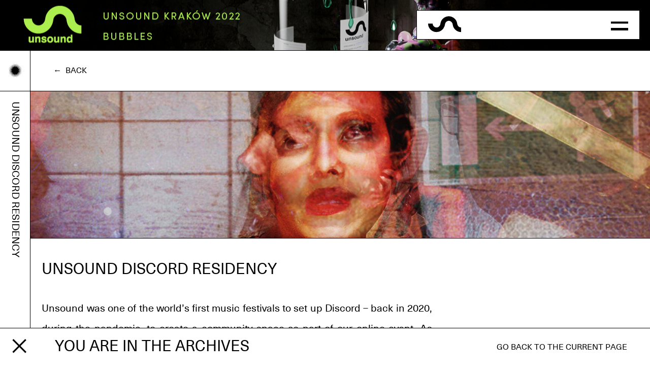

--- FILE ---
content_type: text/html; charset=UTF-8
request_url: https://www.unsound.pl/en/archive/en/bubbles-2022/Unsound_Discord_Residency.html
body_size: 27980
content:
<!DOCTYPE html>
<html lang="en">  <head><base href="https://doz6j2b6qf4k9.cloudfront.net/archive/en/bubbles-2022/"><meta charset="utf-8"><meta content="IE=edge,chrome=1,requiresActiveX=true" http-equiv="X-UA-Compatible"><meta content="en" http-equiv="Content-Language"><meta content="text/html; charset=utf-8" http-equiv="Content-Type"><script defer src="https://doz6j2b6qf4k9.cloudfront.net/archive/bubbles-2022%2Flazysizes.min.js" type="text/javascript"></script><script defer src="https://doz6j2b6qf4k9.cloudfront.net/archive/bubbles-2022%2Fmoment-with-locales.min.js" type="text/javascript"></script><script defer src="https://doz6j2b6qf4k9.cloudfront.net/archive/bubbles-2022%2Fmoment-timezone-with-data.min.js" type="text/javascript"></script><script defer src="https://doz6j2b6qf4k9.cloudfront.net/archive/bubbles-2022%2Fapp.js%3Fv%3DX8TDEPLifF3-" type="text/javascript"></script><link href="https://doz6j2b6qf4k9.cloudfront.net/archive/bubbles-2022%2Fapp.css%3Fv%3DX8TDEPLifF3-" rel="stylesheet" type="text/css"><noscript><style>.lazyload.df,.lazyloading.df{opacity:1;}</style></noscript>  <meta content="global" name="distribution"><meta content="general" name="rating"><meta content="Unsound Music Festival" name="description"><meta content="unsound,festival,music,unsoundfestival,krakow,krakowfestival,ambient,ambienttechno,darkambient,deconstructedclubmusic,drone,electronicmusic,experimental,freeimprov,bassmusic,glitch,industrial,latinpop,noise,noiserock,soundcollage,synthpop,techno" name="keyword"><meta content="index, follow" name="robots"><meta content="Jakub Freisler &lt;jakub.freisler@gmail.com&gt;" name="author"><meta content="width=device-width,user-scalable=no,height=device-height,initial-scale=1,maximum-scale=1" name="viewport"><meta content="owtwduljzp67bn4te1wxumwt2stkoa" name="facebook-domain-verification"><script>!function(f,b,e,v,n,t,s)
{if(f.fbq)return;n=f.fbq=function(){n.callMethod?
n.callMethod.apply(n,arguments):n.queue.push(arguments)};
if(!f._fbq)f._fbq=n;n.push=n;n.loaded=!0;n.version='2.0';
n.queue=[];t=b.createElement(e);t.async=!0;
t.src=v;s=b.getElementsByTagName(e)[0];
s.parentNode.insertBefore(t,s)}(window,document,'script',
'https://connect.facebook.net/en_US/fbevents.js');
 fbq('init', '1080968342603705'); 
fbq('track', 'PageView');</script><noscript><img height="1" src="https://www.facebook.com/tr?id=1080968342603705&amp;ev=PageView%0A&amp;noscript=1" width="1"></noscript>  <link href="https://www.unsound.pl/en/bubbles-2022/Unsound_Discord_Residency" rel="alternate" hreflang="en">  <link href="https://www.unsound.pl/pl/bubbles-2022/Unsound_Discord_Residency" rel="alternate" hreflang="pl">   <link href="https://doz6j2b6qf4k9.cloudfront.net/archive/bubbles-2022%2Fapple-icon-57x57.png%3Fv%3DX8TDEPLifF3-" rel="apple-touch-icon" sizes="57x57"><link href="https://doz6j2b6qf4k9.cloudfront.net/archive/bubbles-2022%2Fapple-icon-60x60.png%3Fv%3DX8TDEPLifF3-" rel="apple-touch-icon" sizes="60x60"><link href="https://doz6j2b6qf4k9.cloudfront.net/archive/bubbles-2022%2Fapple-icon-72x72.png%3Fv%3DX8TDEPLifF3-" rel="apple-touch-icon" sizes="72x72"><link href="https://doz6j2b6qf4k9.cloudfront.net/archive/bubbles-2022%2Fapple-icon-76x76.png%3Fv%3DX8TDEPLifF3-" rel="apple-touch-icon" sizes="76x76"><link href="https://doz6j2b6qf4k9.cloudfront.net/archive/bubbles-2022%2Fapple-icon-114x114.png%3Fv%3DX8TDEPLifF3-" rel="apple-touch-icon" sizes="114x114"><link href="https://doz6j2b6qf4k9.cloudfront.net/archive/bubbles-2022%2Fapple-icon-120x120.png%3Fv%3DX8TDEPLifF3-" rel="apple-touch-icon" sizes="120x120"><link href="https://doz6j2b6qf4k9.cloudfront.net/archive/bubbles-2022%2Fapple-icon-144x144.png%3Fv%3DX8TDEPLifF3-" rel="apple-touch-icon" sizes="144x144"><link href="https://doz6j2b6qf4k9.cloudfront.net/archive/bubbles-2022%2Fapple-icon-152x152.png%3Fv%3DX8TDEPLifF3-" rel="apple-touch-icon" sizes="152x152"><link href="https://doz6j2b6qf4k9.cloudfront.net/archive/bubbles-2022%2Fapple-icon-180x180.png%3Fv%3DX8TDEPLifF3-" rel="apple-touch-icon" sizes="180x180"><link href="https://doz6j2b6qf4k9.cloudfront.net/archive/bubbles-2022%2Fandroid-icon-192x192.png%3Fv%3DX8TDEPLifF3-" rel="icon" sizes="192x192" type="image/png"><link href="https://doz6j2b6qf4k9.cloudfront.net/archive/bubbles-2022%2Ffavicon-32x32.png%3Fv%3DX8TDEPLifF3-" rel="icon" sizes="32x32" type="image/png"><link href="https://doz6j2b6qf4k9.cloudfront.net/archive/bubbles-2022%2Ffavicon-96x96.png%3Fv%3DX8TDEPLifF3-" rel="icon" sizes="96x96" type="image/png"><link href="https://doz6j2b6qf4k9.cloudfront.net/archive/bubbles-2022%2Ffavicon-16x16.png%3Fv%3DX8TDEPLifF3-" rel="icon" sizes="16x16" type="image/png"><link href="https://doz6j2b6qf4k9.cloudfront.net/archive/bubbles-2022%2Fmanifest.json%3Fv%3DX8TDEPLifF3-" rel="manifest"><meta content="#263238" name="msapplication-TileColor"><meta content="https://doz6j2b6qf4k9.cloudfront.net/archive/bubbles-2022%2Fms-icon-144x144.png%3Fv%3DX8TDEPLifF3-" name="msapplication-TileImage"><meta content="https://doz6j2b6qf4k9.cloudfront.net/archive/bubbles-2022%2Fbrowserconfig.xml%3Fv%3DX8TDEPLifF3-" name="msapplication-config"><meta content="#263238" name="theme-color"><style>.color-theme,.zk a{color:#263238;}.bg-theme{background-color:#263238;}.b-theme{border-color:#263238;}</style><title>UNSOUND DISCORD RESIDENCY</title> <meta content="1433956133509325" property="fb:app_id"><meta content="UNSOUND DISCORD RESIDENCY" property="og:title"><meta content="website" property="og:type"><meta content="Unsound" property="og:site_name">  <meta content="Unsound" property="og:description"><meta content="" property="og:image"><meta content="" property="og:image:width"><meta content="" property="og:image:height"><meta content="https://www.unsound.pl/en/bubbles-2022/Unsound_Discord_Residency" property="og:url">  <meta content="en_US" property="og:locale">  <meta content="pl_PL" property="og:locale:alternate">  </head><body class="bc cc gc mc" data-relative-root="../.."><script>(function(b,d){((b=localStorage.getItem('bright-mode'))&&(b=JSON.parse(b))||(b!==false&&(d=new Date().getHours())&&(d-7^d-20)<0))&&document.documentElement.classList.add('site-bright-mode-js')})()</script> <section id="unsound-floating-notification" style="position:fixed;bottom:0;width:100%;z-index:3;display:flex;justify-content:space-between;align-items:center;padding:0 3.5vw 0 1vw;text-transform:uppercase;background:#fff;color:#000;border-top:solid thin"><div style="display:flex;align-items:center"><button style="margin:0;padding:0;background:transparent;border:0;outline:0;-webkit-appearance:none;appearance:none;cursor:pointer;" type="button"><svg fill="none" fill-rule="evenodd" stroke="currentColor" stroke-width="3" style="margin-bottom:-.125em;flex-shrink:0;width:30px;height:30px;padding:10px;box-sizing:content-box;color:inherit;" version="1.1" viewBox="0 0 19 19" xml:space="preserve" xmlns="http://www.w3.org/2000/svg" xmlns:xlink="http://www.w3.org/1999/xlink"><path d="M17.6 1.3l-16 16m0-16l16 16.1" stroke-width="2"></path></svg></button><script>(function(){var w=document.querySelector('#unsound-floating-notification');w.querySelector('button').addEventListener('click',function(){w.parentElement.removeChild(w)})})()</script><h2 style="margin:2rem 0 2rem 3.5vw;font-size:30px;font-size:clamp(20px, 5vw, 30px)">You are in the archives</h2></div><a href="https://www.unsound.pl/en" style="display:flex;align-items:center;justify-content:flex-end;box-sizing:border-box; margin:0;padding:0;fill:currentColor;color:inherit;background:transparent;border:none; outline:none;font:inherit;text-align:right;line-height:normal;-webkit-font-smoothing:inherit;-moz-osx-font-smoothing:inherit;-webkit-appearance:none;cursor:pointer;text-transform:uppercase;font-size:16px">Go back to the current page</a></section></body> <main> <div class="rg" role="img" style="background-image:url(https://doz6j2b6qf4k9.cloudfront.net/uns-bubb-first-27-06-fin9.png)" title="Bubbles main banner"></div> <div class="ke mb"><div class="tb xe"><div class="bc xb wb"> <button class="bright-mode-js main-side-bar__btn qd" title="Bright/dark mode switch" type="button"><svg class="ff"><use xlink:href="#a"></use></svg></button> </div></div> <div class="b main-header-wrapper-js"><header class="c bc j qc i main-header-js"><button class="col-auto bright-mode-js te jb" type="button"><svg class="ff le"><use xlink:href="#a"></use></svg></button> <a class="jb col-3 ef" href="https://www.unsound.pl/en/archive/en/bubbles-2022/../bubbles-2022.html" title="Homepage"><svg class="w-100p be" aria-label="Unsound logo"><use xlink:href="#f"></use></svg></a><div class="col-auto gf" role="button" title="Toggle main menu"><input autocomplete="off" class="je" id="main-nav-btn-js" type="checkbox"> <label class="kf" for="main-nav-btn-js"><span class="lf"></span></label></div></header><nav aria-label="Main" class="c bc fc main-nav-js"><ul class="c d k hd jf">  <li class="hf col-sm-6 "><a class="if" href="https://www.unsound.pl/en/archive/en/bubbles-2022/../schedule.html">SCHEDULE</a></li>  <li class="hf col-sm-6 "><a class="if" href="https://www.unsound.pl/en/archive/en/bubbles-2022/../artists.html">ARTISTS &amp; PANELISTS</a></li>  <li class="hf col-sm-6 "><a class="if" href="https://www.unsound.pl/en/archive/en/bubbles-2022/news.html">NEWS</a></li>  <li class="hf col-sm-6 "><a class="if" href="https://www.unsound.pl/en/archive/en/bubbles-2022/about.html">ABOUT</a></li>  <li class="hf col-sm-6 "><a class="if" href="https://www.unsound.pl/en/archive/en/bubbles-2022/partners.html">PARTNERS</a></li>  <li class="hf col-sm-6 "><a class="if" href="https://www.unsound.pl/en/archive/en/bubbles-2022/shape-platform.html">SHAPE+ PLATFORM</a></li>  <li class="hf col-sm-6 "><a class="if" href="https://www.unsound.pl/en/archive/en/bubbles-2022/../archive.html">ARCHIVE</a></li>  <li class="hf col-sm-6 "><a class="if" href="https://www.unsound.pl/en/archive/en/bubbles-2022/Special-projects-2022.html">SPECIAL PROJECTS</a></li>  <li class="hf col-sm-6 "><a class="if" href="https://www.unsound.pl/en/archive/en/bubbles-2022/label-publishing.html">LABEL/PUBLISHING</a></li>  <li class="hf col-sm-6 "><a class="if" href="https://www.unsound.pl/en/archive/en/bubbles-2022/../contact.html">CONTACT</a></li>  <li class="hf col-sm-6 "><a class="if" href="https://www.unsound.pl/en/archive/en/bubbles-2022/../regulations-unsound-2022.html">REGULATIONS</a></li>  <li class="hf col-sm-6 "><a class="if" href="https://www.unsound.pl/en/archive/en/bubbles-2022/Unsound_Discord_Residency.html">UNSOUND DISCORD RESIDENCY</a></li>  <li class="hf col-sm-6 "><a class="if" href="https://www.unsound.pl/en/archive/en/bubbles-2022/Credits-2022.html">CREDITS</a></li>  <li class="hf col-sm-6 "><a class="if" href="https://www.unsound.pl/en/archive/en/bubbles-2022/Unsound-Festival-Office.html">FESTIVAL OFFICE</a></li>  <li class="b-b te col-12"><ul class="c d fe jc">             <li class="col b-l"><a class="main-header__anchor-social w-100p" target="_blank" href="https://facebook.com/unsoundfestival" title="fb"><svg><use xlink:href="#fb"></use></svg></a></li>
                    <li class="col b-l"><a class="main-header__anchor-social w-100p" target="_blank" href="https://instagram.com/unsoundfestival" title="instagram"><svg><use xlink:href="#instagram"></use></svg></a></li>
                    <li class="col b-l"><a class="main-header__anchor-social w-100p" target="_blank" href="https://twitter.com/unsound" title="twitter"><svg><use xlink:href="#twitter"></use></svg></a></li>
                    <li class="col b-l"><a class="main-header__anchor-social w-100p" target="_blank" href="https://soundcloud.com/unsound" title="soundcloud"><svg><use xlink:href="#soundcloud"></use></svg></a></li>
                    <li class="col b-l"><a class="main-header__anchor-social w-100p" target="_blank" href="http://eepurl.com/gFaSZT" title="mail"><svg><use xlink:href="#mail"></use></svg></a></li>
         </ul></li><li class="b-b col-12"><ul class="c d fe qe">  <li class="col b-l f-bold"><a class="w-100p main-header__anchor-social" href="https://www.unsound.pl/en/archive/en/bubbles-2022/../../en/bubbles-2022/Unsound_Discord_Residency.html">en</a></li>  <li class="col b-l "><a class="w-100p main-header__anchor-social" href="https://www.unsound.pl/en/archive/en/bubbles-2022/../../pl/bubbles-2022/Unsound_Discord_Residency.html">pl</a></li>  </ul></li></ul></nav></div><script>(function(){matchMedia('(min-width:1024px)').matches&&(p=localStorage.getItem('drag-position'))&&(p=JSON.parse(p))&&(m=document.querySelector('.main-header-wrapper-js'))&&(m.style.left=p.x)&&(m.style.top=p.y)})()</script> <div class="b vb">  <section class="b-b ig bc c rb"><a class="j col-auto ab kd rd qe" href="https://www.unsound.pl/en/archive/en/bubbles-2022/../bubbles-2022.html">←  Back</a></section>  <div class="he">  <div class="ob" style="height: calc(100% - 31ch)"><h2 class="main-side-title-js">UNSOUND DISCORD RESIDENCY</h2></div>  <article class="b-b vd c">  <img alt="Unsound Discord Residency" class="b-b wf nc xc" src="https://doz6j2b6qf4k9.cloudfront.net/www-dr-1.jpg">  <div class="col-12 col-lg-8 td"><h1 class="xc kc bd">UNSOUND DISCORD RESIDENCY</h1>  <div class="vf ic zk"><p class="ql-align-justify">Unsound was one of the world’s first music festivals to set up Discord – back in 2020, during the pandemic, to create a community space as part of our online event. As festivals have shifted back into IRL zones, our Discord has been left rather inactive and forlorn… until now!</p><p class="ql-align-justify"> </p><p class="ql-align-justify">Jak Ritger and Abbey Pusz of New Models and Do Not Research will lead a one-month artist residency on Unsound Discord. The duo will lead an excavation of the first 19 years (20 editions) of the Kraków festival, also digging through events in New York, Toronto, Adelaide, Minsk, Kyiv and beyond.</p><p class="ql-align-justify"> </p><p class="ql-align-justify">What Abbey and Jak describe as ‘swarm-crafting’ events will take place every Sunday in September: 11th, 18th and 25th at 7pm CEST - live on Discord. Contribute to a collective art project that will be presented on-stage at Unsound 2022: Bubbles as part of a research project by Ritger and Pusz titled <em>Digital Local </em>- an investigation into the contemporary history of online communities as seen through art and politics. </p><p class="ql-align-justify"> </p><p class="ql-align-justify">Here’s the link to the Unsound Discord: <a href="https://discord.gg/pkEVfvwAjn" target="_blank">https://discord.gg/pkEVfvwAjn</a> </p><p class="ql-align-justify"> </p></div>  </div></article></div> </div></div>  <footer class="b-b bg-theme b rk"><div class="c"><div class="b-b b-lg-0 ke col-lg"><div class="sk td"><svg class="tk uk"><use xlink:href="#e"></use></svg>  </div><nav class="vk"><ul class="me we">  <li class="hf"><a class="if" href="https://www.unsound.pl/en/archive/en/bubbles-2022/../schedule.html">SCHEDULE</a></li>  <li class="hf"><a class="if" href="https://www.unsound.pl/en/archive/en/bubbles-2022/../artists.html">ARTISTS &amp; PANELISTS</a></li>  <li class="hf"><a class="if" href="https://www.unsound.pl/en/archive/en/bubbles-2022/news.html">NEWS</a></li>  <li class="hf"><a class="if" href="https://www.unsound.pl/en/archive/en/bubbles-2022/about.html">ABOUT</a></li>  <li class="hf"><a class="if" href="https://www.unsound.pl/en/archive/en/bubbles-2022/partners.html">PARTNERS</a></li>  <li class="hf"><a class="if" href="https://www.unsound.pl/en/archive/en/bubbles-2022/shape-platform.html">SHAPE+ PLATFORM</a></li>  <li class="hf"><a class="if" href="https://www.unsound.pl/en/archive/en/bubbles-2022/../archive.html">ARCHIVE</a></li>  <li class="hf"><a class="if" href="https://www.unsound.pl/en/archive/en/bubbles-2022/Special-projects-2022.html">SPECIAL PROJECTS</a></li>  <li class="hf"><a class="if" href="https://www.unsound.pl/en/archive/en/bubbles-2022/label-publishing.html">LABEL/PUBLISHING</a></li>  <li class="hf"><a class="if" href="https://www.unsound.pl/en/archive/en/bubbles-2022/../contact.html">CONTACT</a></li>  <li class="hf"><a class="if" href="https://www.unsound.pl/en/archive/en/bubbles-2022/../regulations-unsound-2022.html">REGULATIONS</a></li>  <li class="hf"><a class="if" href="https://www.unsound.pl/en/archive/en/bubbles-2022/Unsound_Discord_Residency.html">UNSOUND DISCORD RESIDENCY</a></li>  <li class="hf"><a class="if" href="https://www.unsound.pl/en/archive/en/bubbles-2022/Credits-2022.html">CREDITS</a></li>  <li class="hf"><a class="if" href="https://www.unsound.pl/en/archive/en/bubbles-2022/Unsound-Festival-Office.html">FESTIVAL OFFICE</a></li>  </ul></nav></div><nav class="col col-lg-auto zd" aria-label="Footer"><ul class="c align-items-end t gd d fe qe">             <li class="col-auto b-r b-lg-l b-lg-b"><a class="footer-bottom__anchor--social" target="_blank" href="https://facebook.com/unsoundfestival" title="fb"><svg><use xlink:href="#fb"></use></svg></a></li>
                    <li class="col-auto b-r b-lg-l b-lg-b"><a class="footer-bottom__anchor--social" target="_blank" href="https://instagram.com/unsoundfestival" title="instagram"><svg><use xlink:href="#instagram"></use></svg></a></li>
                    <li class="col-auto b-r b-lg-l b-lg-b"><a class="footer-bottom__anchor--social" target="_blank" href="https://twitter.com/unsound" title="twitter"><svg><use xlink:href="#twitter"></use></svg></a></li>
                    <li class="col-auto b-r b-lg-l b-lg-b"><a class="footer-bottom__anchor--social" target="_blank" href="https://soundcloud.com/unsound" title="soundcloud"><svg><use xlink:href="#soundcloud"></use></svg></a></li>
                    <li class="col-auto b-r b-lg-l b-lg-b"><a class="footer-bottom__anchor--social" target="_blank" href="http://eepurl.com/gFaSZT" title="mail"><svg><use xlink:href="#mail"></use></svg></a></li>
         <li class="wk"><ul>  <li class="xk f-bold"><a class="yk" href="https://www.unsound.pl/en/archive/en/bubbles-2022/../../en/bubbles-2022/Unsound_Discord_Residency.html">en</a></li>  <li class="xk "><a class="yk" href="https://www.unsound.pl/en/archive/en/bubbles-2022/../../pl/bubbles-2022/Unsound_Discord_Residency.html">pl</a></li>  </ul></li></ul></nav></div></footer> </main>  <script type="application/ld+json">{"@context":"http://schema.org","@id":"https://www.unsound.pl/#Organization","@type":"Organization","name":"Unsound","description":"Unsound","logo":"https://doz6j2b6qf4k9.cloudfront.net/logo_Unsound-1.png","url":"https://www.unsound.pl/en/bubbles-2022/Unsound_Discord_Residency","sameAs":["http://facebook.com/unsoundfestival","http://instagram.com/unsoundfestival","http://twitter.com/unsound","http://soundcloud.com/unsound","https://vimeo.com/unsound"]}</script><script type="application/ld+json">{"@context":"http://schema.org","@type":"BreadcrumbList","itemListElement":[{"@type":"ListItem","position":1,"item":{"@id":"http://unsound.pl","name":"Unsound","image":"https://d3dmj3acaizhba.cloudfront.net/attachments/51b88bc3f7575497bf34ff1a241d2e1ae89b1d3b/store/fit/720/450/ee57818eb95f3889229d1e291320818af7b84f327a9f22711353ee4f43e9/logo_Unsound.png"}}]}</script><script type="application/ld+json">{
    "@context": "http://schema.org",
    "@id": "https://www.unsound.pl/en/bubbles-2022/Unsound_Discord_Residency#Webpage",
    "@type": "WebSite",
    "url": "https://www.unsound.pl/en/bubbles-2022/Unsound_Discord_Residency",
    "name": "Unsound"
  }</script> <svg class="je" version="1.1" xml:space="preserve" xmlns="http://www.w3.org/2000/svg" xmlns:xlink="http://www.w3.org/1999/xlink"><symbol id="instagram" viewbox="0 0 18 18"><g fill="currentColor"><path d="M17.53 3.1a4.4 4.4 0 0 0-1.04-1.6C16 1 15.5.7 14.9.48a6.57 6.57 0 0 0-2.18-.41C11.75 0 11.45 0 9 0S6.25 0 5.29.06C4.33.1 3.67.25 3.1.47c-.59.23-1.09.54-1.6 1.04C1 2 .7 2.5.48 3.1a6.57 6.57 0 0 0-.41 2.18C0 6.25 0 6.55 0 9s0 2.75.06 3.71c.04.96.19 1.62.41 2.19.23.59.54 1.09 1.04 1.6.5.5 1 .8 1.6 1.03.56.22 1.22.37 2.18.41C6.25 18 6.55 18 9 18s2.75 0 3.71-.06c.96-.04 1.62-.19 2.19-.41a4.4 4.4 0 0 0 1.6-1.04c.5-.5.8-1 1.03-1.6.22-.56.37-1.22.41-2.18.05-.96.06-1.26.06-3.71s0-2.75-.06-3.71a6.53 6.53 0 0 0-.41-2.19zm-1.2 9.54A4.92 4.92 0 0 1 16 14.3c-.16.41-.36.72-.67 1.03-.32.32-.62.51-1.04.68-.32.12-.8.27-1.67.31-.95.04-1.23.06-3.64.06-2.4 0-2.69-.01-3.63-.06a4.92 4.92 0 0 1-1.67-.31 2.79 2.79 0 0 1-1.04-.68c-.31-.31-.5-.6-.67-1.03-.13-.32-.28-.8-.32-1.67-.04-.96-.05-1.24-.05-3.64 0-2.4 0-2.7.05-3.64.04-.87.19-1.35.32-1.67.16-.41.36-.72.67-1.03.31-.32.61-.51 1.04-.68.32-.12.79-.27 1.67-.31.95-.04 1.23-.06 3.63-.06s2.7.01 3.64.06c.88.04 1.36.19 1.67.31.42.16.72.36 1.04.68.3.31.5.6.67 1.03.13.32.27.8.31 1.67.05.96.06 1.24.06 3.64 0 2.4-.01 2.7-.06 3.64z"></path><path d="M8.65 4.85a4.5 4.5 0 1 0 0 9 4.5 4.5 0 0 0 0-9zm0 7.42a2.92 2.92 0 1 1 0-5.85 2.92 2.92 0 0 1 0 5.85z"></path><circle cx="13.5" cy="3.81" r="1.04"></circle></g></symbol><symbol id="fb" viewbox="0 0 7 16"><path d="M7 5.2H4.6V3.5c0-.6.4-.7.7-.7H7V0H4.6C2.1 0 1.5 2 1.5 3.4v1.8H0V8h1.5v8h3.1V8h2.1L7 5.2z" fill="currentColor"></path></symbol><symbol id="soundcloud" viewbox="0 0 22 14"><path d="M1.25 8.34c-.41 0-.75.4-.75.88v2.85c0 .49.34.88.75.88s.75-.4.75-.88V9.22c0-.49-.34-.88-.75-.88zM4.25 6.42c-.41 0-.75.39-.75.87v5.83c0 .49.34.88.75.88s.75-.4.75-.88V7.3c0-.48-.34-.87-.75-.87zM7.25 3.5c-.41 0-.75.4-.75.88v8.75c0 .48.34.87.75.87s.75-.4.75-.88V4.38c0-.49-.34-.88-.75-.88zM10.25 1.17c-.41 0-.75.39-.75.87v11.09c0 .48.34.87.75.87s.75-.4.75-.88V2.04c0-.48-.34-.87-.75-.87zM18.6 7.25c-.26 0-.52.05-.77.14.12-.49.19-.99.2-1.5 0-2.98-2.08-5.4-4.64-5.4-.3 0-.6.05-.89.13V14h6.1c1.6 0 2.9-1.51 2.9-3.38 0-1.86-1.3-3.37-2.9-3.37z" fill="currentColor"></path></symbol><symbol id="twitter" viewbox="0 0 18 15"><path d="M18 1.8l-2.1.6c.7-.5 1.3-1.2 1.6-2.1-.7.4-1.5.7-2.3.9A3.7 3.7 0 0 0 12.5 0a3.7 3.7 0 0 0-3.6 4.6C5.8 4.5 3 3 1.3.6a3.8 3.8 0 0 0 1.1 5.1c-.6 0-1.2-.2-1.7-.4C.7 7.1 2 8.7 3.7 9A3.6 3.6 0 0 1 2 9a3.7 3.7 0 0 0 3.5 2.7A7.3 7.3 0 0 1 0 13.3c1.6 1 3.6 1.7 5.7 1.7 6.8 0 10.5-5.8 10.5-10.8v-.5c.7-.5 1.3-1.2 1.8-2z" fill="currentColor"></path></symbol><symbol id="mail" viewbox="0 0 21 16"><path d="M0 2v14h21V0H0v2zm.88.69L7.7 8.12.87 14.17V2.7zm.27 12.42L8.4 8.67l2.1 1.67 2.1-1.67 7.25 6.44H1.15zm18.98-.94L13.3 8.12l6.82-5.43v11.48zM.88.9h19.25v.67L10.5 9.21.87 1.56V.9z" fill="currentColor"></path></symbol><symbol id="a" viewbox="0 0 34 35"><path d="M17 0l.7 9.3 2.2-9-.8 9.3L22.8 1l-2.4 9.1 5.1-7.7-3.9 8.4 6.3-6.7-5.3 7.6L30 6.2l-6.5 6.6 8.2-4-7.5 5.2 8.8-2.5-8.3 3.9 9-.9-8.8 2.3 9.1.7-9.1.7 8.8 2.3-9-.9 8.3 3.9-8.8-2.5 7.5 5.2-8.2-4 6.5 6.5-7.4-5.4 5.3 7.6-6.3-6.7 3.9 8.4-5.1-7.7 2.4 9.1-3.7-8.6.8 9.3-2.2-9L17 35l-.7-9.3-2.2 9 .8-9.3-3.7 8.6 2.4-9.1-5.1 7.7 3.9-8.4-6.3 6.7 5.2-7.6L4 28.7l6.5-6.5-8.2 4L9.8 21 1 23.5l8.3-3.9-9 .9 8.8-2.3-9.1-.7 9.1-.7-8.8-2.3 9 .9L1 11.5 9.8 14 2.3 8.8l8.2 4L4 6.2l7.3 5.5-5.2-7.6 6.3 6.7-3.9-8.4 5.1 7.7L11.2 1l3.7 8.6-.8-9.3 2.2 9z" fill="currentColor" fill-rule="evenodd"></path></symbol><symbol id="b" viewbox="0 0 39 29"><path d="M26.8 0c-.2 0-.4 0-.5.2-.3.4-.3.8 0 1.2l10.4 12.3H0v1.6h36.8L26.3 27.6l-.2.6c0 .2 0 .4.2.6.3.3.7.3 1 0L38.8 15c.3-.3.3-1 0-1.2L27.2.2a.6.6 0 0 0-.4-.2z" fill="currentColor"></path></symbol><symbol id="c" viewbox="0 0 45 44"><g fill="none" fill-rule="evenodd" stroke="currentColor" stroke-width="3"><path d="M22.5 0v44M.5 22h44"></path></g></symbol><symbol id="d" viewbox="0 0 45 44"><g fill="none" fill-rule="evenodd" stroke="currentColor" stroke-width="3"><path d="M.5 22h44"></path></g></symbol><symbol id="e" viewbox="0 0 343.6 220.2"><path d="M343.6 165.4c-18.7 0-36-6.1-50.2-16.3a90.7 90.7 0 0 1-37-62.1c-.9-4.6-1.7-9.3-3.1-12.6a44.2 44.2 0 0 0-15.5-19.5 39.2 39.2 0 0 0-44.6 0 41.9 41.9 0 0 0-17.8 31.2c-1.2 6.6-2.4 13.3-5.3 21.1a91.2 91.2 0 0 1-32.3 42.1 85.6 85.6 0 0 1-49.9 16.1A88.6 88.6 0 0 1 0 77h47.9c0 11.2 4.5 21.4 11.7 28.7a39.5 39.5 0 0 0 28.2 11.8c8.3 0 16-2.7 22.2-7.1a44.2 44.2 0 0 0 15.3-20c1.2-3.2 2-7.9 2.9-12.5A90 90 0 0 1 166 15.6a86 86 0 0 1 99.1 0 92.5 92.5 0 0 1 38.3 62.8c.8 4.2 1.6 8.4 2.9 12.1a42.3 42.3 0 0 0 14.9 19.7 38.2 38.2 0 0 0 22.4 7.3v47.9zM30.8 184.7v34.4h-9.1V215a12.9 12.9 0 0 1-4.6 3.8c-1.7.8-3.7 1.2-5.9 1.2-3.8 0-6.6-1-8.5-3-1.9-2-2.8-4.9-2.8-8.9v-23.4h9.2v20.7c0 2.4.4 4.2 1.2 5.2.8 1 2.2 1.6 4.1 1.6 2.1 0 3.8-.6 5.1-1.9a7.2 7.2 0 0 0 1.9-5.3v-20.3h9.4zM38.8 219.1v-34.4h9v4.1c1.3-1.7 2.8-2.9 4.5-3.8 1.7-.8 3.7-1.2 5.8-1.2 3.8 0 6.6 1 8.5 3 1.9 2 2.8 4.9 2.8 8.9v23.4h-9.2v-20.8c0-2.5-.4-4.2-1.2-5.3-.8-1.1-2.2-1.6-4-1.6a7 7 0 0 0-5.1 1.9 7.2 7.2 0 0 0-1.9 5.3V219h-9.2zM75.5 207.9h9.2a5 5 0 0 0 1.9 3.9c1.2.9 3 1.3 5.3 1.3 1.8 0 3.2-.3 4.2-.9 1-.6 1.5-1.5 1.5-2.5 0-1.6-1.8-2.7-5.5-3.5l-3.6-.8a22.7 22.7 0 0 1-9.3-4 8.3 8.3 0 0 1-2.6-6.3c0-3.5 1.3-6.3 3.8-8.4 2.5-2 6-3.1 10.3-3.1 4.6 0 8.2 1 10.8 3.1 2.6 2 4 4.9 4.2 8.6h-8.9c-.1-1.5-.6-2.6-1.6-3.4-1-.8-2.5-1.2-4.3-1.2-1.7 0-3 .3-3.9.8-.8.5-1.3 1.3-1.3 2.4 0 1.4 2.3 2.6 6.8 3.6l2.5.6c4.6 1.1 7.7 2.4 9.4 3.9 1.7 1.5 2.5 3.6 2.5 6.4 0 3.9-1.4 6.9-4.1 8.9a20 20 0 0 1-12 3.1c-4.7 0-8.4-1.1-11.1-3.2-2.7-2.1-4-5.1-4-8.8v-.5zM111 201.9c0-5.7 1.5-10.2 4.7-13.5 3.1-3.3 7.4-4.9 12.8-4.9s9.7 1.6 12.8 4.9c3.1 3.3 4.7 7.7 4.7 13.5a19 19 0 0 1-4.7 13.5 16.7 16.7 0 0 1-12.8 4.9c-5.4 0-9.7-1.6-12.8-4.9a19 19 0 0 1-4.7-13.5zm9.3 0c0 3.4.7 6 2.1 7.9a7.2 7.2 0 0 0 6 2.8 7 7 0 0 0 5.9-2.8 13 13 0 0 0 2.1-7.9c0-3.4-.7-6-2.1-7.8a7.2 7.2 0 0 0-6-2.8 7 7 0 0 0-6 2.8c-1.3 1.8-2 4.4-2 7.8zM182.7 184.7v34.4h-9V215a12.9 12.9 0 0 1-4.6 3.8c-1.7.8-3.7 1.2-5.8 1.2-3.8 0-6.6-1-8.5-3-1.9-2-2.8-4.9-2.8-8.9v-23.4h9.2v20.7c0 2.4.4 4.2 1.2 5.2.8 1 2.2 1.6 4.1 1.6 2.1 0 3.8-.6 5.1-1.9a7.2 7.2 0 0 0 1.9-5.3v-20.3h9.2zM190.8 219.1v-34.4h9v4.1c1.3-1.7 2.8-2.9 4.6-3.8 1.7-.8 3.7-1.2 5.8-1.2 3.8 0 6.6 1 8.5 3 1.9 2 2.8 4.9 2.8 8.9v23.4h-9.2v-20.8c0-2.5-.4-4.2-1.2-5.3-.8-1.1-2.2-1.6-4-1.6a7 7 0 0 0-5.1 1.9 7.2 7.2 0 0 0-1.9 5.3V219h-9.3zM261 172.5v46.6h-8.7v-4.7c-1.3 2-2.8 3.5-4.5 4.4-1.7.9-3.6 1.4-5.8 1.4-4.2 0-7.6-1.7-10.3-5a20.6 20.6 0 0 1-3.9-13.1c0-5.5 1.3-9.9 3.9-13.3 2.6-3.4 6-5.1 10.1-5.1a11.7 11.7 0 0 1 10.2 5.4v-16.5h9zm-24 29.2c0 3.5.6 6.1 2 7.9a6.5 6.5 0 0 0 5.6 2.7c2.4 0 4.3-.9 5.6-2.7 1.3-1.8 1.9-4.5 1.9-8 0-3.2-.7-5.7-2-7.5-1.3-1.8-3.2-2.6-5.6-2.6-2.3 0-4.1.9-5.4 2.7a11.5 11.5 0 0 0-2.1 7.5z" fill="currentColor"></path></symbol><symbol id="f" viewbox="0 0 343.6 180.2"><path d="M343.6 165.4c-18.7 0-36-6.1-50.2-16.3a90.7 90.7 0 0 1-37-62.1c-.9-4.6-1.7-9.3-3.1-12.6a44.2 44.2 0 0 0-15.5-19.5 39.2 39.2 0 0 0-44.6 0 41.9 41.9 0 0 0-17.8 31.2c-1.2 6.6-2.4 13.3-5.3 21.1a91.2 91.2 0 0 1-32.3 42.1 85.6 85.6 0 0 1-49.9 16.1A88.6 88.6 0 0 1 0 77h47.9c0 11.2 4.5 21.4 11.7 28.7a39.5 39.5 0 0 0 28.2 11.8c8.3 0 16-2.7 22.2-7.1a44.2 44.2 0 0 0 15.3-20c1.2-3.2 2-7.9 2.9-12.5A90 90 0 0 1 166 15.6a86 86 0 0 1 99.1 0 92.5 92.5 0 0 1 38.3 62.8c.8 4.2 1.6 8.4 2.9 12.1a42.3 42.3 0 0 0 14.9 19.7 38.2 38.2 0 0 0 22.4 7.3v47.9z" fill="currentColor"></path></symbol><symbol id="g" viewbox="0 0 35 18" xmlns="http://www.w3.org/2000/svg"><path d="M29.94 15.15a20.93 20.93 0 0 1-3.86-.47 22.24 22.24 0 0 1-10.25-5.29l1-.88a21.4 21.4 0 0 0 9.48 4.8 19.84 19.84 0 0 0 3.63.44v-1.58c0-.51.35-.71.79-.44L34.35 14c.43.27.44.7 0 .98l-3.62 2.27c-.44.27-.8.07-.8-.44v-1.66zm0-11.63c-.26 0-.56.02-.9.04a22.37 22.37 0 0 0-9.9 2.97 20.1 20.1 0 0 0-3.59 2.65A22.24 22.24 0 0 1 2.2 15.1a14.15 14.15 0 0 1-1.59.04L0 15.1l.06-1.39.62.04h.08a19.84 19.84 0 0 0 4.08-.45 21.1 21.1 0 0 0 9.94-5.2 21.31 21.31 0 0 1 3.8-2.81 23.48 23.48 0 0 1 11.36-3.16V.56c0-.51.35-.71.79-.44l3.62 2.27c.43.27.44.7 0 .98l-3.62 2.27c-.44.27-.8.07-.8-.44V3.52zM14.3 8.08c-.73-.57-1.5-1.09-2.29-1.55a22.37 22.37 0 0 0-11.34-3l-.61.03L0 2.17l.61-.03h.12A23.48 23.48 0 0 1 12.57 5.3c.95.54 1.86 1.17 2.73 1.87l-1 .9z" fill="currentColor"></path></symbol><symbol id="h" viewbox="0 0 26 36" xmlns="http://www.w3.org/2000/svg"><path d="M13 34c8-9.418 12-16.366 12-20.842C25 6.443 19.627 1 13 1S1 6.443 1 13.158C1 17.634 5 24.582 13 34z" fill="none" fill-rule="evenodd" stroke="currentColor" stroke-width="1.5"></path></symbol></svg> <script async="" src="https://www.googletagmanager.com/gtag/js?id=UA-16165371-1"></script><script>window.dataLayer = window.dataLayer || [];
  function gtag(){dataLayer.push(arguments);}
  gtag('js', new Date());

  gtag('config', 'UA-16165371-1');</script></html>


--- FILE ---
content_type: text/css
request_url: https://doz6j2b6qf4k9.cloudfront.net/archive/bubbles-2022%2Fapp.css%3Fv%3DX8TDEPLifF3-
body_size: 38281
content:
html,body,div,span,iframe,h1,h2,h3,h4,h5,p,pre,a,acronym,address,code,dfn,img,ins,q,s,strong,var,b,u,i,center,ol,ul,li,form,label,legend,caption,tr,article,canvas,embed,figure,figcaption,footer,header,menu,nav,output,section,summary,time,picture{margin:0;padding:0;border:0;font-size:100%;font:inherit;vertical-align:baseline}article,figcaption,figure,footer,header,menu,nav,section,picture{display:block}body{line-height:1}ol,ul{list-style:none}q{quotes:none}q:before,q:after{content:'';content:none}html{box-sizing:border-box;-ms-overflow-style:scrollbar}*,*::before,*::after{box-sizing:inherit}.a{width:100%;padding-right:1.75vw;padding-left:1.75vw;margin-right:auto;margin-left:auto}@media (min-width: 640px){.a{max-width:540px}}@media (min-width: 800px){.a{max-width:720px}}@media (min-width: 1024px){.a{max-width:960px}}@media (min-width: 1280px){.a{max-width:1140px}}.b{width:100%;padding-right:1.75vw;padding-left:1.75vw;margin-right:auto;margin-left:auto}.c{display:flex;flex-wrap:wrap;margin-right:-1.75vw;margin-left:-1.75vw}.d{margin-right:0;margin-left:0}.d>.col,.d>[class*="col-"]{padding-right:0;padding-left:0}.col-2,.col-3,.col-4,.col-6,.col-7,.col-8,.col-9,.col-12,.col,.col-auto,.col-sm-3,.col-sm-6,.col-sm,.col-md-2,.col-md-3,.col-md-4,.col-md-6,.col-md-10,.col-md,.col-md-auto,.col-lg-1,.col-lg-2,.col-lg-3,.col-lg-4,.col-lg-5,.col-lg-6,.col-lg-7,.col-lg-8,.col-lg-10,.col-lg-12,.col-lg,.col-lg-auto,.col-xl-1,.col-xl-3{position:relative;width:100%;padding-right:1.75vw;padding-left:1.75vw}.col{flex-basis:0;flex-grow:1;max-width:100%}.col-auto{flex:0 0 auto;width:auto;max-width:100%}.col-2{flex:0 0 16.66667%;max-width:16.66667%}.col-3{flex:0 0 25%;max-width:25%}.col-4{flex:0 0 33.33333%;max-width:33.33333%}.col-6{flex:0 0 50%;max-width:50%}.col-7{flex:0 0 58.33333%;max-width:58.33333%}.col-8{flex:0 0 66.66667%;max-width:66.66667%}.col-9{flex:0 0 75%;max-width:75%}.col-12{flex:0 0 100%;max-width:100%}@media (min-width: 640px){.col-sm{flex-basis:0;flex-grow:1;max-width:100%}.col-sm-3{flex:0 0 25%;max-width:25%}.col-sm-6{flex:0 0 50%;max-width:50%}}@media (min-width: 800px){.col-md{flex-basis:0;flex-grow:1;max-width:100%}.col-md-auto{flex:0 0 auto;width:auto;max-width:100%}.col-md-2{flex:0 0 16.66667%;max-width:16.66667%}.col-md-3{flex:0 0 25%;max-width:25%}.col-md-4{flex:0 0 33.33333%;max-width:33.33333%}.col-md-6{flex:0 0 50%;max-width:50%}.col-md-10{flex:0 0 83.33333%;max-width:83.33333%}}@media (min-width: 1024px){.col-lg{flex-basis:0;flex-grow:1;max-width:100%}.col-lg-auto{flex:0 0 auto;width:auto;max-width:100%}.col-lg-1{flex:0 0 8.33333%;max-width:8.33333%}.col-lg-2{flex:0 0 16.66667%;max-width:16.66667%}.col-lg-3{flex:0 0 25%;max-width:25%}.col-lg-4{flex:0 0 33.33333%;max-width:33.33333%}.col-lg-5{flex:0 0 41.66667%;max-width:41.66667%}.col-lg-6{flex:0 0 50%;max-width:50%}.col-lg-7{flex:0 0 58.33333%;max-width:58.33333%}.col-lg-8{flex:0 0 66.66667%;max-width:66.66667%}.col-lg-10{flex:0 0 83.33333%;max-width:83.33333%}.col-lg-12{flex:0 0 100%;max-width:100%}}@media (min-width: 1280px){.col-xl-1{flex:0 0 8.33333%;max-width:8.33333%}.col-xl-3{flex:0 0 25%;max-width:25%}}.e{flex-direction:column !important}.f{flex-wrap:nowrap !important}.g{flex-grow:1 !important}.h{justify-content:center !important}.i{justify-content:space-between !important}.align-items-end{align-items:flex-end !important}.j{align-items:center !important}.k{align-content:flex-start !important}.l{align-content:flex-end !important}.m{align-content:space-between !important}.n{align-self:flex-start !important}@media (min-width: 800px){.o{flex-direction:row !important}.p{flex-direction:row-reverse !important}.q{flex-wrap:nowrap !important}.r{align-items:center !important}}@media (min-width: 1024px){.s{flex-direction:row !important}.t{flex-direction:column !important}.u{flex-direction:row-reverse !important}.v{flex-wrap:nowrap !important}.w{align-items:flex-end !important}.x{align-items:center !important}}.y{display:none !important}.z{display:block !important}.ab{display:flex !important}@media (min-width: 640px){.bb{display:flex !important}}@media (min-width: 800px){.cb{display:flex !important}}@media (min-width: 1024px){.db{display:none !important}.eb{display:inline !important}.fb{display:block !important}.gb{display:flex !important}}@font-face{font-family:'Neue Hass Unica Pro';src:url("bubbles-2022/fonts/397CA7_0_0.eot");src:url("bubbles-2022/fonts/397CA7_0_0.eot?#iefix") format("embedded-opentype"),url("bubbles-2022/fonts/397CA7_0_0.woff2") format("woff2"),url("bubbles-2022/fonts/397CA7_0_0.woff") format("woff"),url("bubbles-2022/fonts/397CA7_0_0.ttf") format("truetype"),url("bubbles-2022/fonts/397CA7_0_0.svg#wf") format("svg");font-weight:normal;font-style:normal;font-display:swap}html{font-size:10px;scroll-behavior:smooth}body{-webkit-font-smoothing:antialiased;-moz-osx-font-smoothing:grayscale;line-height:1.1}button{box-sizing:border-box;margin:0;padding:0;fill:currentColor;color:inherit;background:transparent;border:none;outline:none;font:inherit;text-align:inherit;line-height:normal;-webkit-font-smoothing:inherit;-moz-osx-font-smoothing:inherit;-webkit-appearance:none;cursor:pointer}button::-moz-focus-inner{border:0;padding:0}a{display:inline-block;color:inherit;text-decoration:none}strong{font-weight:bold}button svg,a svg,.hb{margin-bottom:-.125em;height:1em;width:1em}img{display:block}button:not(.ib):not(.jb),a:not(.ib):not(.jb),.kb:not(.ib){transition:.08s transform linear}button:hover:not(.ib):not(.jb),a:hover:not(.ib):not(.jb),.kb:hover:not(.ib),button:active:not(.ib):not(.jb),a:active:not(.ib):not(.jb),.kb:active:not(.ib){transform:skew(-6deg)}@media (prefers-reduced-motion: reduce){button:not(.ib):not(.jb),a:not(.ib):not(.jb),.kb:not(.ib){transition:none}}.lb{transition:.08s transform linear}@media (prefers-reduced-motion: reduce){.lb{transition:none}}button:hover>.lb,button:active>.lb,a:hover>.lb,a:active>.lb,.kb:hover>.lb,.kb:active>.lb{transform:skew(-6deg)}.mb{position:relative;padding-top:58px;min-height:calc(100vh - 306px);z-index:2}.mb.nb{min-height:calc(100vh - 204px)}.mb::before{content:'';position:absolute;bottom:0;border-bottom:solid thin;width:100%}@media (min-width: 1024px){.mb{display:flex;padding-top:0}}.ob{position:relative;display:block;border-bottom:thin solid;margin:0 -1.75vw;padding:10px 3.5vw}@media (max-width: 1023px){.ob{height:auto !important}}@media (min-width: 1024px){.ob{position:absolute;border-bottom:none;margin:0;padding:0}}.main-side-title-js{overflow:hidden;margin-top:0;display:block;font-size:2rem;text-transform:uppercase;text-overflow:ellipsis}@media (min-width: 1024px){.main-side-title-js{z-index:1;top:75px;margin-top:-1em;margin-left:calc(-1.75vw - 60px);padding-left:1em;display:block;font-size:2rem;line-height:60px;text-transform:uppercase;white-space:nowrap;transform:rotate(90deg) translateY(-100%);transform-origin:left top;user-select:none;-moz-user-select:none;-webkit-user-select:none;-ms-user-select:none}.main-side-title-js:not(.pb){position:-webkit-sticky;position:sticky}.main-side-title-js.first-title-js{padding-left:2em;top:60px}}@media all and (min-width: 1024px) and (-ms-high-contrast: none){.main-side-title-js .main-side-title-js{position:absolute;top:auto;left:0}.main-side-title-js *::-ms-backdrop,.main-side-title-js .main-side-title-js{position:absolute;top:auto;left:0}}@media (min-width: 1024px){.not-pick-first-title-js .main-side-title-js{top:0}.not-pick-first-title-js .main-side-title-js.first-title-js{padding-left:1em}}.qb{position:absolute;top:50%;right:0;display:block;padding-right:3.5vw;width:100%;height:100%;line-height:4rem;text-align:right;transform:translateY(-50%)}@media (min-width: 1024px){.qb{display:none}}.rb{position:-webkit-sticky;position:sticky;top:58px;z-index:1}@media (min-width: 1024px){.rb{top:0}}.sb{padding-left:1.75vw;padding-right:1.75vw;border-bottom:thin solid}@media (min-width: 1024px){.tb{flex-shrink:0;width:60px;text-align:center;border-right:thin solid;border-bottom:thin solid;font-size:2rem}.ub{height:55px}.tb .main-side-bar__btn{width:100%}.tb .main-side-bar__btn:hover:not(.jb),.tb .main-side-bar__btn:active:not(.jb){transform:scale(1.1)}.vb{width:calc(100% - 60px)}}.bright-mode-js:hover:not(.jb),.bright-mode-js:active:not(.jb){transform:scale(1.1)}.wb{display:none;z-index:2}@media (min-width: 1024px){.wb{display:flex;align-items:center;justify-content:center}}.xb{position:sticky;top:0;border-bottom:thin solid;height:80px;width:100%}.yb{display:flex;flex-direction:column;min-height:calc(100vh - 365px)}@media (min-width: 1024px){.yb{min-height:0}}.zb{background-color:#fff}.ac{color:#fff}.bc,.cc,.dc{transition-duration:.1s;transition-timing-function:ease-in;transition-property:background-color, color, border-color}@media (prefers-reduced-motion: reduce){.bc,.cc,.dc{transition:none}}.bc{background-color:#030202}.cc{color:#fff}.dc{border-color:#fff}.bc .ec{background-color:#fff}.cc .ec{color:#000}.dc .ec{border-color:#000}.site-bright-mode-js .bc{background-color:#fff}.site-bright-mode-js .bc .ec{background-color:#030202}.site-bright-mode-js .cc{color:#000}.site-bright-mode-js .cc .ec{color:#fff}.site-bright-mode-js .dc{border-color:#000}.site-bright-mode-js .dc .ec{border-color:#fff}.fc{font-size:1.4rem}.gc{font-size:1.6rem}.hc{font-size:1.6rem}.ic{font-size:2rem}.jc{font-size:2rem;line-height:1.4}.kc{font-size:2rem}.lc{font-size:3rem}.mc{font-family:"Neue Hass Unica Pro", Tahoma, Verdana, sans-serif}.f-bold{font-weight:bold}.nc{display:block}.oc{display:none}.pc{border:1px solid}.qc{border-top:1px solid;border-bottom:1px solid}.rc{border-top:1px solid}.b-r{border-right:1px solid}.b-b{border-bottom:1px solid}.sc{border-bottom:2px solid}.b-l{border-left:1px solid}.m-h-auto{margin-left:auto;margin-right:auto}.tc{margin-right:40px}.uc{margin-bottom:40px}.vc{margin-top:20px}.wc{margin-right:20px}.xc{margin-bottom:20px}.yc{margin-left:15px}.zc{margin-bottom:10px}.bd{margin-top:5px}.cd{margin-top:1px}.dd{margin:0}.ed{margin-top:-1px}.fd{margin-bottom:-1px}@media (min-width: 1024px){.gd{margin-bottom:-1px}}.hd{margin-left:-1px}@media (min-width: 1024px){.id{margin-left:-1px}}.jd{margin-left:-1.75vw;margin-right:-1.75vw}.kd{padding-left:3.5vw;padding-right:3.5vw}.ld{padding-left:2.625vw;padding-right:2.625vw}.md{padding-left:.875vw;padding-right:.875vw}.nd{padding-left:1.75vw;padding-right:1.75vw}.od{padding-left:10px;padding-right:10px}.pd{padding-top:5px;padding-bottom:5px}.qd{padding-top:10px;padding-bottom:10px}.p-v-15{padding-top:15px;padding-bottom:15px}.rd{padding-top:20px;padding-bottom:20px}.sd{padding-top:40px;padding-bottom:40px}.td{padding-top:20px}.ud{padding-top:40px}.vd{padding-bottom:20px}.wd{padding-bottom:40px}.xd{padding-left:40px}.yd{padding-right:40px}.zd{padding:0}.ae{padding:40px}.be{height:100%}.w-100p{width:100%}.ce{max-width:100%}.de{min-height:60px}.ee{min-height:80px}.fe{overflow:hidden}.ge{overflow:auto}.he{position:relative}.ie{cursor:pointer}.je{display:none}.hide-js{display:none}.ke:after{content:"";display:table;clear:both}.le{vertical-align:middle}.me{column-count:2;-webkit-column-count:2;-moz-column-count:2;column-gap:1em}.ne{font-style:italic}.oe{text-align:center}.pe{text-align:right}.qe{text-transform:uppercase}.re,.se{display:flex}.re{align-items:center}.se{justify-content:center;align-items:center}@media (min-width: 1024px){.te{display:none}.fc{font-size:1.4rem}.gc{font-size:1.6rem}.hc{font-size:2rem}.ic{font-size:2rem}.jc{font-size:3rem}.kc{font-size:3rem}.lc{font-size:3rem}.ue{margin:0}.ve{padding:0}.b-lg-b,.b-lg-l,.b-lg-r,.b-lg-0{border:0}.b-lg-b{border-bottom:thin solid}.b-lg-l{border-left:thin solid}.b-lg-r{border-right:thin solid}.we{column-count:3;-webkit-column-count:3;-moz-column-count:3}}.xe{display:none}@media (min-width: 1024px){.xe{display:block}}@media (min-width: 1920px){.col-xxl-20p{flex:0 0 20%;max-width:20%}}@keyframes marqueeVertical{0%{transform:translateY(0%)}100%{transform:translateY(-50%)}}.button__plusminus-js .ye{display:block}.button__plusminus-js .ze{display:none}.button__plusminus-js.is-active-js .ye{display:none}.button__plusminus-js.is-active-js .ze{display:block}.af{max-height:0;transition:.3s max-height ease-out;overflow:hidden}.af.is-opened-js{height:auto;max-height:1400px;transition:.3s max-height ease-in}.bf{font-family:'object-fit: cover;';-o-object-fit:cover;object-fit:cover}.lazyload.cf,.lazyloading.cf{filter:blur(10px)}.lazyload.df,.lazyloading.df{opacity:0}.lazyloaded.cf{filter:blur(0);transition:.5s filter ease-in-out .4s}@media (prefers-reduced-motion: reduce){.lazyloaded.cf{transition:none}}.lazyloaded.df{opacity:1;transition:.3s opacity ease-in-out}@media (prefers-reduced-motion: reduce){.lazyloaded.df{transition:none}}.main-header-wrapper-js{position:fixed;z-index:10;top:0;left:0}.main-header-js{padding-left:3.5vw;padding-right:3.5vw;height:58px;user-select:none;-moz-user-select:none;-webkit-user-select:none;-ms-user-select:none}.ef{height:100%;padding-top:15px;padding-bottom:15px}@media (min-width: 1024px){.ef{padding-top:0;padding-bottom:0}}.ff{margin-bottom:-.2em;margin-top:.1em;height:2.8rem;width:2.8rem}.gf{height:100%;font-size:3.4rem;text-align:right}.main-nav-js{overflow:hidden;height:0;transition:.3s height ease-out}@media (prefers-reduced-motion: reduce){.main-nav-js{transition:none}}.main-nav-js .hf{overflow:hidden;padding-left:0;padding-right:0;border-bottom:thin solid;border-left:thin solid}.main-nav-js .if{width:100%;padding:0.85713em 0 0.85713em 3.5vw}.jf{max-height:100%;width:100%}.main-header--nav-open-js{position:fixed;z-index:15;width:100%;height:100%}.main-header--nav-open-js .main-nav-js{height:calc(100vh - 58px);transition:.3s height ease-in}@media (prefers-reduced-motion: reduce){.main-header--nav-open-js .main-nav-js{transition:none}}.main-header--nav-open-js .jf{overflow-y:auto;padding-bottom:60px}@media (min-width: 1024px){.main-header--nav-open-js .jf{padding-bottom:0}}.main-header__anchor-social{width:100%;line-height:40px;text-align:center}@media (min-width: 1024px){.main-header__anchor-social{padding-left:1.75vw;text-align:left}}.kf{cursor:pointer}.lf{display:inline-block;margin-top:13px;width:1em;height:1em}.lf::before,.lf::after{content:"";position:relative;top:50%;display:block;height:.125em;width:1em;background:currentColor;transition:.2s transform ease-in-out}@media (prefers-reduced-motion: reduce){.lf::before,.lf::after{transition:none}}.lf::before{transform:translateY(-200%)}#main-nav-btn-js:checked+.kf .lf::before{transform:rotateZ(45deg) translate(-3%, -45%)}#main-nav-btn-js:checked+.kf .lf::after{transform:rotateZ(-45deg) translate(15%, -88%)}@media (min-width: 1024px){.main-header-wrapper-js{z-index:25;top:20px;left:calc(100% - 460px);margin:0;width:440px;height:auto;padding:0;border:thin solid;border-top:0;border-bottom:0;cursor:move}.main-header-js{margin:0;padding:0}.main-nav-js{margin:0;height:auto;max-height:0;transition:.3s max-height ease-out}}@media (min-width: 1024px) and (prefers-reduced-motion: reduce){.main-nav-js{transition:none}}@media (min-width: 1024px){.main-nav-js .if{padding-left:1.75vw}.main-header--nav-open-js .main-nav-js{height:auto;max-height:450px;transition:.3s max-height ease-in}}@media (min-width: 1024px) and (prefers-reduced-motion: reduce){.main-header--nav-open-js .main-nav-js{transition:none}}.mf{overflow:hidden;height:8rem;line-height:8rem;text-transform:uppercase;white-space:nowrap}@media (prefers-reduced-motion: reduce){.mf{padding-left:20px;height:auto;line-height:1.25}.mf .nf{animation:none}.mf .ib{display:block}.mf .ib:nth-child(n+4){display:none}}@media (prefers-reduced-motion: reduce) and (min-width: 1024px){.mf .ib{transition:.08s transform linear}.mf .ib:hover,.mf .ib:active{transform:skew(-6deg)}}@media (prefers-reduced-motion: reduce) and (min-width: 1024px) and (prefers-reduced-motion: reduce){.mf .ib{transition:none}}.mf:hover .nf,.mf:active .nf{animation-play-state:paused}.nf{display:inline-block;animation:marquee 40s linear infinite}@keyframes marquee{0%{transform:translate(0%)}100%{transform:translate(-50%)}}.archive-js{padding:0}.archive__list-js{height:100%;overflow-y:auto}.of{padding:15px 1.75vw}@media (min-width: 1024px){.of{padding-left:3.5vw;padding-right:3.5vw;width:100%}}.of:active,.of:hover,.of.active-js{text-decoration:underline}@media (min-width: 1024px){.of:active,.of:hover,.of.active-js{font-weight:bold}}.pf{overflow:hidden;height:100%}@media (min-width: 1024px){.archive-map-point-js{position:absolute;top:50%;left:50%;width:2.5%;height:0;padding-bottom:2.5%;-webkit-transform:translate(-50%, -50%);transform:translate(-50%, -50%);background-color:rgba(236,239,241,0.5);border-radius:50%}.site-bright-mode-js .archive-map-point-js{background-color:rgba(18,20,22,0.5)}.archive-map-point-js:hover .qf,.archive-map-point-js.active-js .qf{opacity:1;pointer-events:all}}@media (min-width: 1024px){.qf{position:absolute;opacity:0;pointer-events:none;transition:.3s opacity ease-in-out}.archive-map-point__bubble-outer-tl-js{right:0;bottom:0;margin:65% 25% 25% 65%;padding:0 40% 40% 0}.archive-map-point__bubble-outer-tr-js{left:0;bottom:0;margin:65% 65% 25% 25%;padding:0 0 40% 40%}.archive-map-point__bubble-outer-bl-js{right:0;top:0;margin:25% 25% 65% 65%;padding:40% 40% 0 0}.archive-map-point__bubble-outer-br-js{left:0;top:0;margin:25% 65% 65% 25%;padding:40% 0 0 40%}}.rf{display:flex;flex-wrap:wrap;align-items:center;margin:20px 3.5vw;padding-bottom:20px}@media (min-width: 1024px){.rf{display:block;border:2px dashed;margin:0;padding:10px 5px;width:215px}}.archive-map-point__date-js{width:50%;white-space:nowrap;margin-bottom:5px;font-size:1.4rem}@media (min-width: 1024px){.archive-map-point__date-js{width:100%}}.archive-map-point__location-js{overflow:hidden;margin-bottom:10px;width:50%;text-align:right;text-overflow:ellipsis}@media (min-width: 1024px){.archive-map-point__location-js{width:100%;text-align:inherit}}.archive-map-point__slug-js{text-transform:uppercase}@media (min-width: 1024px){.pf{padding:0 40px 40px 40px;background-size:40px 40px;background-image:linear-gradient(to right, #333 1px, transparent 1px),linear-gradient(to bottom, #333 1px, transparent 1px)}.site-bright-mode-js .pf{background-image:linear-gradient(to right, #dedede 1px, transparent 1px),linear-gradient(to bottom, #dedede 1px, transparent 1px)}.archive__list-js{overflow:hidden;position:absolute;top:0;bottom:70px;height:auto;width:100%;scroll-behavior:smooth}.sf{padding-bottom:5px;width:100%;height:70px}.tf{height:100%;width:100%}.site-bright-mode-js .tf{filter:invert(1);opacity:.6}}.uf{padding-top:10px;padding-bottom:20px;border-bottom:thin solid}@media (min-width: 1024px){.uf{padding-top:20px}}.vf{margin-top:1em;margin-bottom:3em;line-height:2}@media (min-width: 1024px){.vf{margin-top:2em;margin-bottom:5em}}.wf{max-width:100%}@media (min-width: 1024px){.wf{width:100%}}.wf{align-self:center;min-height:200px;object-fit:cover}@media (min-width: 1024px){.wf{height:40vh;min-height:290px}}.xf{margin:10px 0 10px;line-height:1.307692307692308}.yf{margin-top:5px;line-height:1.35}.zf{line-height:1.5}.ag{border-bottom:thin solid;padding-top:20px;padding-bottom:20px}@media (min-width: 1024px){.ag{padding-top:40px;padding-bottom:40px;border-right:thin solid;border-bottom:none}}.bg{margin:0;height:100%}.cg{padding:3.5vw;margin-bottom:-1px}.cg:after{content:'';position:absolute;left:0;right:0;bottom:-1px;border-bottom:thin solid}@media (min-width: 1024px){.cg{padding:40px}}.articles__thumb{position:relative}.articles__thumb:after{content:'';position:absolute;z-index:-1;left:-1px;top:0;bottom:0;border-left:thin solid;pointer-events:none}.dg .ob{display:none}@media (min-width: 1024px){.dg .ob{display:block}}.artist-summary-js{flex-wrap:nowrap;overflow:hidden;border-bottom:0;padding:0;max-height:100vw;scroll-behavior:smooth}.artist-summary-js .eg{flex-direction:row;border-right:0}.artist-summary-js .fg{border-right:thin solid;flex-basis:0;width:50vw;height:50vw;border-bottom:0}.artist-summary-js .artist__caption-js{align-items:flex-start;padding-left:3.5vw;padding-right:3.5vw;overflow:hidden;height:50vw}@media (min-width: 1024px){.artist-summary-js .artist__caption-js{white-space:nowrap;border-right:thin solid;border-top:thin solid;height:auto;overflow:hidden;text-overflow:ellipsis;display:block}}@media (min-width: 1024px){.artist-summary-js{max-height:none}}.gg{min-height:50vw;overflow:hidden}.gg:nth-child(2n+1) .eg{flex-direction:row-reverse}.gg:nth-child(2n+1) .fg{border-right:0;border-left:thin solid}@media (min-width: 1024px){.gg{min-height:auto}.gg .eg,.gg .eg:nth-child(2n+1){flex-direction:column !important}.gg .eg .fg{border-right:thin solid;border-left:0}}.hg{display:flex;align-items:center;justify-content:center;min-height:40px;border-bottom:solid 1px}@media (min-width: 1024px){.hg{min-height:60px}}.ig{max-height:80px;height:100%}@media (min-width: 1024px){.ig{height:80px;padding-top:10px;padding-bottom:10px}}.jg{display:flex;align-items:center;border-bottom:thin solid}.jg .ig{border-width:0}@media (min-width: 800px){.jg{border-bottom:0}.jg .ig{height:79px}}.filter__btn-btn-js{text-transform:uppercase}.filter__btn-btn-js .kg{display:none}.filter__btn-btn-js.active-js .kg,.lg.active-js .filter__btn-btn-js .kg{display:block}.filter__btn-btn-js.active-js .mg,.lg.active-js .filter__btn-btn-js .mg{display:none}.ng{width:23px;height:23px}.filter__options-js{position:absolute;left:-1px;right:0;top:calc(100% + 1px);z-index:2;border-left:thin solid}@media (min-width: 800px){.filter__options-js{top:100%}}.og{margin-top:-1px;border-top:thin solid;border-right:thin solid}.og,.filter__options-btn-js{width:100%;height:100%;min-height:55px;display:flex;align-items:center;justify-content:center}.filter__options-btn-js{padding:0 10px;text-align:center;text-transform:uppercase}.filter__options-btn-js[disabled]{opacity:0.5;pointer-events:none}.pg{overflow:hidden;border-right:thin solid}.og,.pg{border-bottom:thin solid}.qg{display:block;width:100%;min-height:5vh}.rg{height:0}@media (min-width: 1024px){.rg{border-bottom:thin solid;height:100px;overflow:hidden;background-position:center}.sg{background-size:150%;background-position:80% 63%}}.tg{padding-bottom:10px}.tg .ob{width:100%}@media (max-width: 1023px){.tg .main-side-title-js{padding:0 10px}}@media (min-width: 1024px){.tg{padding:20px 70px 20px}.tg .main-side-title-js{padding-left:0;margin-top:-20px}}.ug{padding:10px}.vg{position:relative;overflow:hidden;padding-top:56.25%}.wg{position:absolute;top:0;left:0;width:100%;height:100%;border:0}.xg{min-height:58vh;padding-top:15px;padding-bottom:15px}@media (min-width: 1024px){.xg{min-height:auto;padding-top:40px;padding-bottom:40px}}.yg{margin-top:10px;margin-bottom:10px;margin-right:-1em;line-height:1.5}.zg{width:8rem;height:8rem}.photo-slider-js{display:flex;overflow:hidden;scroll-behavior:smooth}.ah{position:relative;flex-shrink:0;flex-grow:0;flex-basis:100%;width:100%;height:56vh}.ah.active-js .bh{opacity:.6}.ch{flex-shrink:0;flex-grow:0;width:100%;height:100%}.bh{position:absolute;bottom:10px;left:3.5vw;display:block;font-size:1.2rem;max-width:85vw;color:#fff;opacity:0;user-select:none;-moz-user-select:none;-webkit-user-select:none;-ms-user-select:none;transition:.5s opacity ease-in-out}.photo-slider__prev-js,.photo-slider__next-js{position:absolute;top:50%;margin-top:-2rem;padding:0 10px;line-height:4rem}.photo-slider__prev-js{left:3vw;padding-top:1px}.photo-slider__next-js{right:3vw}.dh{transform:rotateZ(180deg)}@media (min-width: 1024px){.ah{height:76vh}.bh{left:auto;right:16%;bottom:20px;max-width:74vw;font-size:1.6rem}.photo-slider__prev-js,.photo-slider__next-js{font-size:4rem}}.eh{-webkit-filter:grayscale(1) contrast(1.5) invert(1);filter:grayscale(1) contrast(1.5) invert(1)}.soundcloud--playlist-js .eh{display:none}.fh{padding:20px}.gh{height:100%;width:100%;object-fit:cover;opacity:.8}.hh{z-index:1;position:absolute;top:50%;left:50%;border:thin solid;padding-top:.25em;height:75px;width:75px;font-weight:bold;text-align:center;font-size:1.6rem;background:rgba(0,0,0,0.5);border-width:2px;border-radius:50%;transform:translate(-50%, -50%)}.hh:not(.ib):not(.jb):hover,.hh:not(.ib):not(.jb):focus{transform:translate(-50%, -50%) skew(-6deg)}.ih{position:relative;height:125px;width:150px}.site-bright-mode-js .hh{background:rgba(255,255,255,0.7);filter:grayscale(1) contrast(1.5) invert(1)}.site-bright-mode-js .eh{-webkit-filter:grayscale(1) contrast(1.5);filter:grayscale(1) contrast(1.5)}.venues-js{padding:0;height:80vh;max-height:320px}.venues__list-js{height:100%;overflow-y:auto}.jh{padding:15px 1.75vw}.jh:active,.jh:hover,.jh.active-js{text-decoration:underline}.kh{width:100%;height:100%}.lh{width:100%;height:100%;-webkit-filter:invert(1) grayscale(1);filter:invert(1) grayscale(1)}.site-bright-mode-js .lh{-webkit-filter:grayscale(1);filter:grayscale(1)}@media (min-width: 1024px){.venues-js{max-height:480px}.venues__list-js{overflow:hidden;height:calc(100% - 70px);scroll-behavior:smooth}.mh{position:absolute;bottom:0;padding-bottom:5px;width:100%;height:70px}.nh{height:calc(100% - 60px);max-height:calc(100% - 60px)}}.oh{min-height:70vh;padding:0}.ph{padding:20px 1.75vw 40px;line-height:1.6}@media (min-width: 1024px){.oh{min-height:500px}}.qh{position:relative;border-bottom:1px solid;border-right:1px solid}.qh:before{position:absolute;content:'';left:-1px;top:0;bottom:0;border-left:1px solid}.rh{display:block;max-width:100%}.sh{display:none;max-width:100%}.site-bright-mode-js .rh{display:none}.site-bright-mode-js .sh{display:block}.th .ob{display:none}@media (min-width: 1024px){.th .ob{display:block}}.schedule__list-js{max-height:70vh;overflow-y:auto}@media (min-width: 1024px){.schedule__list-js{max-height:34vh}}@media (min-width: 800px){.uh{border-left:thin solid}}.vh{position:-webkit-sticky;position:sticky;top:58px;z-index:1}.schedule__day-spacer-js{position:relative;top:-206px}.wh{padding-top:10px;padding-bottom:10px}.xh{display:none;text-transform:uppercase}.yh{text-transform:lowercase}.zh{padding:20px 1.75vw;font-size:1.4rem}.schedule-date-js.active-js .xh{display:block}.schedule-date-js.active-js .yh{display:none}.schedule-hr-js{white-space:nowrap}.schedule-hr-js::after,.schedule-hr-js::before{content:"\2193\a0\2193\a0\2193";padding:0 10px;display:inline-block;letter-spacing:5px}.ai{border-style:dotted;opacity:.5}.bi{min-height:90px;padding:20px 0 40px}.ci{display:flex;align-items:center;justify-content:center;min-height:40px;border-bottom:solid 1px}@media (min-width: 1024px){.vh{top:0}.wh{padding-top:20px;padding-bottom:20px}.schedule__day-spacer-js{top:-151px}.xh,.yh{padding:10px 0}.bi{padding:20px 0;align-items:center;min-height:80px}.di{align-self:stretch;display:flex;flex-direction:column;justify-content:space-between;margin:-10px 0}.zh{font-size:2rem}.ci{min-height:60px}}@media (min-width: 800px){.ei{border-left:thin solid}}.fi{padding:15px 1.75vw}.tickets__name--sold-out{border-right-style:dotted}.gi{overflow:hidden;padding:15px 1.75vw}.tickets__ticket--sold-out{border-style:dotted;opacity:.5}.hi{line-height:1.6;white-space:pre-line}.ii{border-bottom:thin solid;height:42vh;background-size:cover;background-position:center center}.ji{padding-top:10px;padding-bottom:10px;flex-wrap:wrap;align-items:center;justify-content:flex-end}.ki .ji{position:relative}.ki .ji::after{content:"\2192";display:block;position:absolute;top:50%;right:0;transform:translateY(-50%)}@media (min-width: 1024px){.ii{height:36vh}.ji{padding-top:15px;padding-bottom:15px}.li{margin-right:20px;font-size:2rem}.mi{border-right:thin solid}.mi:last-child{border-right:0}}.ni{padding-top:40px;padding-bottom:40px;border-bottom:thin solid}.ni:last-child{border-bottom:none}@media (min-width: 1024px){.ni{border-bottom:none;border-right:thin solid}.ni:last-child{border-right:none}}.oi{background:#000;color:#fff;border:0}.oi .pi,.oi .qi{margin-bottom:40px}.oi .qi:before{display:none}.oi .qi img{position:static;width:100%;height:auto}.qi{width:100%;position:relative;margin-bottom:20px}.qi:before{content:'';display:block;padding-top:113.125%}.qi a{display:block;position:static}.qi a:not(.ri):not(.si):hover,.qi a:not(.ri):not(.si):active{transform:none}.qi img{position:absolute;top:0;left:0;width:100%;height:100%;border:0;object-fit:cover}.pi{width:100%;position:relative;margin-bottom:20px}.pi:before{content:'';display:block;padding-top:56.25%}.pi iframe{position:absolute;top:0;left:0;width:100%;height:100%;border:0}.ti{font-size:2rem}.ui{display:block;margin-top:1rem}.vi{line-height:1.5}.vi a{text-decoration:underline}.wi{display:flex;align-items:center}.xi{margin-left:auto;text-transform:uppercase;font-size:1.3rem}.xi:after{content:'→';display:inline-block;margin-left:.6em}.yi{display:flex;align-items:center}.zi{margin-left:auto;text-transform:uppercase;font-size:1.3rem}.zi:after{content:'→';display:inline-block;margin-left:.6em}.aj{display:flex;align-items:center;justify-content:center;position:relative}.bj{position:absolute;left:1.75vw;top:50%;margin-top:-.5em;font-size:1.3rem;text-transform:uppercase}.bj:before{content:'←';display:inline-block;margin-right:.6em}.cj{margin-top:1rem;margin-bottom:1rem;text-transform:uppercase}.dj{overflow:hidden;overflow-x:auto}@media (min-width: 800px){.dj{border-left:1px solid}}.ej{display:flex}.fj{padding-top:1rem;padding-bottom:1rem}@media (min-width: 800px){.fj{padding-top:3.5rem}}.fj .jc{font-size:4rem}.gj{width:calc(50vw - .58333vw);min-width:calc(50vw - .58333vw);padding-left:1.75vw;padding-right:1.75vw;border-right:0;border-bottom:0}@media (min-width: 800px){.gj{width:calc(28vw - .58333vw);min-width:calc(28vw - .58333vw)}}.gj:first-child{border-left:none;margin-left:-1.75vw}.gj .qi:before{padding-top:56.25%}.hj{display:flex;align-items:center;border-bottom:1px solid}@media (min-width: 800px){.hj{display:block;border-bottom:0}}.ij{font-size:4rem}.jj{margin-left:1em;font-size:1.4rem;text-transform:uppercase}@media (min-width: 800px){.jj{margin-left:0}}.kj{display:flex;align-items:center}.lj{padding-right:15px;font-size:3rem}.mj{margin-left:auto}.nj a:not(.ri):not(.si):hover,.nj a:not(.ri):not(.si):active{transform:none}.oj{display:block;margin-left:-1.75vw;margin-right:-1.75vw;flex:1;min-height:80vh;background-color:#000}.pj{height:100%;margin-left:-1.75vw;margin-right:-1.75vw;border-bottom:solid 1px}@media (max-width: 1023px){.pj{order:2}}.qj{max-height:60px;height:100%;min-width:80px;margin:0 1em 0 -1em;border-right:thin solid}.rj{display:flex;align-items:flex-start}@media (min-width: 1024px){.rj{height:60px}}.artists__alphabet-js{display:flex;align-items:center}@media (min-width: 1024px){.artists__alphabet-js{border-left:thin solid;margin-left:1em}}@media (max-width: 1023px){.artists__alphabet-js{border-bottom:thin solid;overflow:auto;-webkit-overflow-scrolling:touch;width:100%}}.artists__alphabet-stacked-js{display:none;margin-left:1em;border-left:thin solid}.alphabet__stacked-item-js{border-right:thin solid;font-size:1.6rem}.alphabet__stacked-item-js.hidden-js{display:none}.alphabet__stacked-btn-js{display:flex;justify-content:center;align-items:center;text-transform:uppercase;width:80px;height:60px;line-height:1em}.sj{z-index:1;position:-webkit-sticky;position:sticky;top:174px}@media (max-width: 1023px){.sj{order:1;margin-left:-1.75vw;margin-right:-1.75vw}}@media (min-width: 800px){.sj{top:137px}}@media (min-width: 1024px){.sj{position:absolute;z-index:0;top:20px}}@media (min-width: 1024px){.stacked-js .artists__alphabet-js{display:none}.stacked-js .artists__alphabet-stacked-js{display:flex}}.alphabet__item-js{flex-shrink:0;position:relative;display:flex;overflow:hidden;max-height:100%;border-right:thin solid;cursor:pointer}.alphabet__item-js:last-of-type{border-right:0}@media (min-width: 1024px){.alphabet__item-js{width:40px;height:60px}.alphabet__item-js:last-of-type{border-right:thin solid}}.alphabet__item-js.hidden-js{display:none}.tj{display:block}@media (min-width: 1024px){.tj{-webkit-transform:rotate(-90deg);-moz-transform:rotate(-90deg);-ms-transform:rotate(-90deg);-o-transform:rotate(-90deg);transform:rotate(-90deg)}}.alphabet__btn-js{display:flex;align-items:center;justify-content:center;width:60px;height:40px;line-height:1em}.alphabet__btn-js:hover:not(.ib):not(.jb),.alphabet__btn-js:active:not(.ib):not(.jb),.alphabet__stacked-btn-js:hover:not(.ib):not(.jb),.alphabet__stacked-btn-js:active:not(.ib):not(.jb){transform:scale(1.1)}.fg{width:100%;max-width:100%;border-bottom:thin solid}@media (min-width: 640px){.fg{min-height:calc(50vw - 1px)}}@media (min-width: 1024px){.fg{min-height:calc(25vw - 15px)}}.eg{height:100%;display:flex;flex-direction:column;border-right:thin solid;overflow:hidden}.artist__caption-js{display:flex;align-items:center;flex:1;min-height:55px;padding:10px 30px;line-height:1.3}.uj{display:flex;margin-left:-1.75vw;margin-right:-1.75vw;order:0}.vj{display:flex;justify-content:flex-end;border-right:thin solid}.wj{width:2.5em}.xj{display:flex;align-items:center;justify-content:center;padding-top:5px;padding-bottom:5px}.yj{width:100%}.zj{padding-bottom:20px}@media (min-width: 1024px){.zj{padding-bottom:40px}}.ak{padding:20px}@media (min-width: 1024px){.ak{padding:40px}}.bk{padding-bottom:20px;line-height:1.6}@media (min-width: 1024px){.bk{padding-bottom:40px}}.ck{width:100%}.dk .ig{margin:0}@media (min-width: 1024px){.ek{border-right:thin solid}}.fk{min-height:50px}@media (min-width: 1024px){.fk{min-height:80px}}.gk{width:1.2em;height:1.2em}.hk{opacity:.5}.ik{padding:3.5vw 3.5vw 20px;line-height:1.6}@media (min-width: 1024px){.ik{padding:40px}}.jk{border-bottom:1px solid}@media (min-width: 1024px){.jk{border-right:1px solid;border-bottom:0}}.kk.is-opened-js{max-height:3000px}.tl-js{overflow:hidden;position:relative;display:flex;border-bottom:thin solid}.tl__time-indicator-js{position:absolute;left:0;right:0;border-bottom:thin solid;border-top:solid 80px transparent !important;padding-right:3.5vw;padding-bottom:5px;text-align:right;opacity:0;pointer-events:none;transform:translateY(-100%);transition:1s opacity ease-in-out}.tl__time-indicator-js.show-js{opacity:1;transition:5s top linear, 1s opacity ease-in-out}.tl__time-indicator-js:before{content:"";position:absolute;bottom:0;left:0;border:5px solid;border-left-color:transparent;border-top-color:transparent;display:block;width:5px;height:5px;transform:rotateZ(-45deg) translate(-7px)}.tl__hours-js{flex-shrink:0;padding-top:80px;width:60px;text-align:center}.lk{height:90px;padding-top:15px}.tl__cols-js{overflow:hidden;flex-shrink:0;display:flex;width:calc(100% - 60px);scroll-behavior:smooth}.tl__btn-prev-js,.tl__btn-next-js{position:absolute;top:-1px;height:81px;width:61px;border:thin solid;text-align:center}.tl__btn-next-js{right:0}.tl__col-js{flex-shrink:0;width:calc(100vw - 60px)}.mk{height:80px;padding-right:60px;border:thin solid;border-top:none;width:calc(100% + 1px);font-style:italic;text-transform:uppercase}.nk{position:relative;width:100%;height:90px;margin-top:-1px}@media (min-width: 800px){.nk{width:calc(100% + 1px)}}.ok{overflow:hidden;position:absolute;display:flex;flex-direction:column;justify-content:space-between;width:100%;padding:15px 15px 10px;border:thin solid}.tl__box--small{padding-top:5px;padding-bottom:5px}.pk{position:absolute;bottom:10px;align-self:flex-end;opacity:0.75}.qk{display:flex;align-items:center;min-height:60px}@media (min-width: 800px){.tl__hours-js{width:130px}.lk{height:160px}.tl__btn-prev-js,.tl__btn-next-js{width:131px}.tl__time-indicator-js{text-align:left;left:130px;text-indent:-1.4em}.tl__cols-js{width:calc(100% - 130px)}.tl__cols-js:after{content:"";flex-shrink:0;display:block;width:130px;height:1px}.tl__col-js{width:320px}.mk{padding-right:0}.nk{height:160px}.ok{padding:20px}.tl__box--small{padding-top:5px;padding-bottom:5px}.pk{align-self:auto}}.rk{position:relative;z-index:1;color:#fff}@media (min-width: 1024px){.sk{float:right}}.tk{margin-right:20px;display:inline-block;height:46px}.uk{margin-right:0;margin-bottom:40px;margin-left:auto;display:block;width:72px}.tk:last-child{margin-right:0}.vk{margin:2.3rem 0;line-height:1.4}.vk .if{padding:.6em 0}@media (min-width: 1024px){.vk{margin-top:1.2rem;margin-bottom:0}}@media (min-width: 1024px){.wk{position:absolute;right:0;bottom:0;margin-right:100%;padding-right:20px;white-space:nowrap}}.xk{display:inline-block}.footer-bottom__anchor--social,.yk{line-height:40px;text-align:center}.footer-bottom__anchor--social{width:39px}.footer-bottom__anchor--social:hover:not(.ib):not(.jb),.footer-bottom__anchor--social:active:not(.ib):not(.jb){transform:scale(1.1)}.yk{margin-left:1rem;padding:0 .75rem}.filter__result-item-js.filtered-js{display:none}.filter__hide-js{display:none}.accordion__container-js{max-height:0;transition:.3s max-height ease-in;overflow:hidden}@media (prefers-reduced-motion: reduce){.accordion__container-js{transition:none}}.zk a{text-decoration:underline;word-break:break-word}.zk a:hover,.zk a:focus,.zk a:active{text-decoration:none}.zk ul{list-style:disc;padding-left:1em}.zk ol{list-style:decimal;padding-left:1em}.zk h1{font-size:3rem}@media (min-width: 1024px){.zk h1{font-size:3rem}}.zk h2{font-size:2rem}@media (min-width: 1024px){.zk h2{font-size:3rem}}.zk h3{font-size:2rem}@media (min-width: 1024px){.zk h3{font-size:2rem}}.zk h4{font-size:1.6rem}@media (min-width: 1024px){.zk h4{font-size:2rem}}.zk h5{font-size:1.6rem}@media (min-width: 1024px){.zk h5{font-size:1.6rem}}.ql-align-right{text-align:right}.ql-align-center{text-align:center}.ql-align-justify{text-align:justify}.ql-indent-1{padding-left:1.6em}.ql-indent-2{padding-left:3.2em}.ql-indent-3{padding-left:4.8em}.ql-indent-4{padding-left:6.4em}.ql-indent-5{padding-left:8em}.ql-indent-6{padding-left:9.6em}.ql-indent-7{padding-left:11.2em}.ql-indent-8{padding-left:12.8em}.scrollable__list-arrow-hide-js{visibility:hidden}.scrollable__list-arrow-down-js{transform:rotate(90deg)}.scrollable__list-arrow-up-js{transform:rotate(270deg)}.scrollable-js .al .scrollable__list-arrow-down-js:hover,.scrollable-js .al .scrollable__list-arrow-down-js:active{transform:rotate(90deg) skew(-6deg)}@media (prefers-reduced-motion: reduce){.scrollable-js .al .scrollable__list-arrow-down-js{transition:none}}.scrollable-js .al .scrollable__list-arrow-up-js:hover,.scrollable-js .al .scrollable__list-arrow-up-js:active{transform:rotate(270deg) skew(-6deg)}@media (prefers-reduced-motion: reduce){.scrollable-js .al .scrollable__list-arrow-up-js{transition:none}}


--- FILE ---
content_type: application/javascript
request_url: https://doz6j2b6qf4k9.cloudfront.net/archive/bubbles-2022%2Fapp.js%3Fv%3DX8TDEPLifF3-
body_size: 21638
content:
Array.prototype.includes||Object.defineProperty(Array.prototype,"includes",{value:function(t,e){if(null==this)throw new TypeError('"this" is null or not defined');var n=Object(this),o=n.length>>>0;if(0===o)return!1;for(var i,r,s=0|e,c=Math.max(0<=s?s:o-Math.abs(s),0);c<o;){if((i=n[c])===(r=t)||"number"==typeof i&&"number"==typeof r&&isNaN(i)&&isNaN(r))return!0;c++}return!1}}),window.addEventListener("load",function(){const t=function(t,e,n,o){return t.addEventListener(e,n,o)},e=function(t,e,n){return t.removeEventListener(e,n)},n="click",o=function(t,e){return t.classList.add(e)},i=function(t,e){return t.classList.remove(e)},r=function(t,e,n){return t.classList.toggle(e,n)},s=function(t,e){return t.classList.contains(e)},c=document.documentElement,l=function(t){return document.body.querySelector(t)},a=function(t){return document.body.querySelectorAll(t)},f=function(t,e){return t.querySelector(e)},u=function(t,e){return t.querySelectorAll(e)},d=function(t){return Array.prototype.slice.call(t)},h=function(){"use strict";function e(t,e,n){var o=function(t,e){return"data:image/svg+xml,%3Csvg xmlns='http://www.w3.org/2000/svg' width='"+t+"' height='"+e+"'%3E%3C/svg%3E"}(e||1,n||0);p.call(t,"src")!==o&&m.call(t,"src",o)}function n(t,e){t.naturalWidth?e(t):setTimeout(n,100,t,e)}function o(t){var o=function(t){for(var e,n=getComputedStyle(t).fontFamily,o={};null!==(e=c.exec(n));)o[e[1]]=e[2];return o}(t),r=t[s];if(o["object-fit"]=o["object-fit"]||"fill",!r.img){if("fill"===o["object-fit"])return;if(!r.skipTest&&f&&!o["object-position"])return}if(!r.img){r.img=new Image(t.width,t.height),r.img.srcset=p.call(t,"data-ofi-srcset")||t.srcset,r.img.src=p.call(t,"data-ofi-src")||t.src,m.call(t,"data-ofi-src",t.src),t.srcset&&m.call(t,"data-ofi-srcset",t.srcset),e(t,t.naturalWidth||t.width,t.naturalHeight||t.height),t.srcset&&(t.srcset="");try{i(t)}catch(t){window.console&&console.warn("https://bit.ly/ofi-old-browser")}}(function(t){if(t.srcset&&!h&&window.picturefill){var e=window.picturefill._;t[e.ns]&&t[e.ns].evaled||e.fillImg(t,{reselect:!0}),t[e.ns].curSrc||(t[e.ns].supported=!1,e.fillImg(t,{reselect:!0})),t.currentSrc=t[e.ns].curSrc||t.src}})(r.img),t.style.backgroundImage='url("'+(r.img.currentSrc||r.img.src).replace(/"/g,'\\"')+'")',t.style.backgroundPosition=o["object-position"]||"center",t.style.backgroundRepeat="no-repeat",t.style.backgroundOrigin="content-box",/scale-down/.test(o["object-fit"])?n(r.img,function(){r.img.naturalWidth>t.width||r.img.naturalHeight>t.height?t.style.backgroundSize="contain":t.style.backgroundSize="auto"}):t.style.backgroundSize=o["object-fit"].replace("none","auto").replace("fill","100% 100%"),n(r.img,function(n){e(t,n.naturalWidth,n.naturalHeight)})}function i(t){var e={get:function(e){return t[s].img[e||"src"]},set:function(e,n){return t[s].img[n||"src"]=e,m.call(t,"data-ofi-"+n,e),o(t),e}};Object.defineProperty(t,"src",e),Object.defineProperty(t,"currentSrc",{get:function(){return e.get("currentSrc")}}),Object.defineProperty(t,"srcset",{get:function(){return e.get("srcset")},set:function(t){return e.set(t,"srcset")}})}function r(e,n){var i=!g&&!e;if(n=n||{},e=e||"img",u&&!n.skipTest||!d)return!1;"img"===e?e=document.getElementsByTagName("img"):"string"==typeof e?e=a(e):"length"in e||(e=[e]);for(var c=0;c<e.length;c++)e[c][s]=e[c][s]||{skipTest:n.skipTest},o(e[c]);i&&(t(document.body,"load",function(t){"IMG"===t.target.tagName&&r(t.target,{skipTest:n.skipTest})},!0),g=!0,e="img"),n.watchMQ&&t(window,"resize",r.bind(null,e,{skipTest:n.skipTest}))}var s="bfred-it:object-fit-images",c=/(object-fit|object-position)\s*:\s*([-.\w\s%]+)/g,l="undefined"==typeof Image?{style:{"object-position":1}}:new Image,f="object-fit"in l.style,u="object-position"in l.style,d="background-size"in l.style,h="string"==typeof l.currentSrc,p=l.getAttribute,m=l.setAttribute,g=!1;return r.supportsObjectFit=f,r.supportsObjectPosition=u,function(){function t(t,e){return t[s]&&t[s].img&&("src"===e||"srcset"===e)?t[s].img:t}u||(HTMLImageElement.prototype.getAttribute=function(e){return p.call(t(this,e),e)},HTMLImageElement.prototype.setAttribute=function(e,n){return m.call(t(this,e),e,String(n))})}(),r}(),p=!!window.MSInputMethodContext&&!!document.documentMode,m={0:[],1024:[]},g=document.body.getAttribute("data-relative-root"),b="active-js",y="color-theme",j="hidden-js",_=a("img.object-fit-cover");_&&p&&h(_);const v="site-bright-mode-js",w="bright-mode",E=a("."+w+"-js");for(let e=0,o=E.length;e<o;++e)t(E[e],n,T);function T(){r(c,v),localStorage.setItem(w,s(c,v).toString())}!function(){const t=l(".main-side-title-js");if(!t||l(".not-pick-first-title-js"))return!1;o(t,"first-title-js")}(),function(){const t=a(".main-side-title-js");m[0].push(function(){t.forEach(function(t){t.style["max-width"]=null})}),m[1024].push(function(){t.forEach(function(t){t.style["max-width"]=t.parentElement.parentElement.offsetHeight+20+"px"})})}();var S=l(".artists-js");S&&d(u(S,".artist__img-js")).forEach(function(t){t.src=t.getAttribute("data-unsound-src")});var x=l(".artist-summary-js");if(x){var L=x.children[0];setTimeout(function t(){if(x.offsetHeight===x.scrollHeight){var e=4*L.offsetWidth;x.scrollLeft=x.scrollLeft+e>=x.scrollWidth-2?0:x.scrollLeft+e+1,x.scrollLeft%e!=0&&(x.itemsWidth=Math.floor(x.scrollLeft/e)*e)}else{var n=2*L.offsetHeight;x.scrollTop=x.scrollTop+n>=x.scrollHeight-2?0:x.scrollTop+n,x.scrollTop%n!=0&&(x.scrollTop=Math.floor(x.scrollTop/n)*n)}setTimeout(t,15e3)},6e3*Math.random()+4e3)}var A=a(".soundcloud--playlist-js");if(A.length){var C=document.createElement("script");function k(t,e){t.getCurrentSound(function(t){var n=t.title.split(":");e.querySelector("h3").textContent=n[0].trim(),e.querySelector("h4").textContent=n[1].trim(),e.querySelector("img").src=t.artwork_url.replace("-large.jpg","-t300x300.jpg")})}C.onload=function(){A.forEach(function(t){var e=SC.Widget(t.querySelector("iframe")),n=t.children[0].querySelectorAll("button");n[0].addEventListener("click",function(){e.prev(),k(e,t),i()}),n[1].addEventListener("click",function(){e.next(),k(e,t),i()});var o=t.children[1].querySelectorAll("button");function i(){e.play(),o[0].classList.add("hide-js"),o[1].classList.remove("hide-js")}o[0].addEventListener("click",i),o[1].addEventListener("click",function(){e.pause(),o[1].classList.add("hide-js"),o[0].classList.remove("hide-js")}),e.bind(SC.Widget.Events.READY,function(){k(e,t)})})},C.src="https://w.soundcloud.com/player/api.js",document.head.appendChild(C)}var W=l(".venues-js");if(W){const e="active-js",r=W.querySelector(".venues__list-js"),s=(W.querySelector(".venues__list-arrow-up-js"),W.querySelector(".venues__list-arrow-down-js"),Array.prototype.slice.call(r.querySelectorAll("button"))),c=(W.querySelector("iframe"),W.querySelector("img")),l=W.querySelector("a");s.forEach(function(r){const a=JSON.parse(r.getAttribute("data-venue")),u=a.map.lat+","+a.map.lng,d=a.map_zoom_level,h=a.image?a.image.data.full_url:"";t(r,n,function(t,n,r,a,u,d){const h=d.target,p=f(W,"iframe");p.src=p.src.replace(/\?q=.+?&/,"?q="+r+"&").replace(/&z=.+?&/,"&z="+a+"&"),c.src=u,c.alt=n,l.href=l.href.substr(0,l.href.lastIndexOf("/")+1)+t,s.forEach(function(t){i(t,e)}),o(h,e)}.bind(void 0,a.slug,a.name,u,d,h))})}const H=d(a(".scrollable-js")),M=15;H&&H.forEach(function(t){const e=f(t,".scrollable__list-js"),n=f(t,".scrollable__list-arrow-up-js"),r=f(t,".scrollable__list-arrow-down-js"),s="scrollable__list-arrow-hide-js";function c(t){return"number"!=typeof t&&(t=e.scrollTop),i(n,s),i(r,s),e.scrollHeight===e.offsetHeight?(e.scrollTop=0,o(n,s),void o(r,s)):t<M?(o(n,s),void(e.scrollTop=0)):e.scrollHeight-e.offsetHeight-t<M?(o(r,s),void(e.scrollTop=e.scrollHeight-e.offsetHeight)):t}n.addEventListener("click",function(){var t=e.scrollTop-110;void 0!==c(t)&&(e.scrollTop=t)}),r.addEventListener("click",function(){var t=e.scrollTop+110;void 0!==c(t)&&(e.scrollTop=t)}),m[0].push(c),m[1024].push(c)}),function(){const e=l(".archive-js");if(!e)return!1;const i="archive-map-point-js",s=JSON.parse(e.dataset.archives),c=e.dataset.urlPrefix,a=f(e,".archive__list-btn-js."+b),h=f(e,"."+i),p=h.parentNode;p.removeChild(h),g(s,parseInt(a.dataset.id));const m=d(u(e,".archive__list-btn-js"));function g(e,n){d(u(p,".archive-map-point-js")).forEach(function(t){p.removeChild(t)}),e.some(function(e,s){if(s===n){let n=0;return e.archivedEditions.forEach(function(e,s){const l=h.cloneNode(!0);l.style.top=e.location.y+"%",l.style.left=e.location.x+"%";const a=e.date_begin,m=e.date_end;let g,y=!1;a.month===m.month?g=a.month:(y=!0,g=a.day+"."+a.month+"/"+m.day+"."+m.month);const j=a.year===m.year?a.year:a.year+"/"+m.year,_=y?g+"."+j:a.day+"-"+m.day+"."+g+"."+j;f(l,".archive-map-point__date-js").textContent=_,f(l,".archive-map-point__location-js").textContent=e.locationName,o(l.children[0],"archive-map-point__bubble-outer-"+e.locationBubblePosition+"-js");const v=f(l,".archive-map-point__slug-js");v.textContent=e.name+" →",v.href=c+e.slug,t(l,"click",function(t){var e;n=s,e=l,d(u(p,"."+i)).forEach(function(t){r(t,b,e===t)})}),"kraków"===e.locationName.toLowerCase()&&0===n&&(n=s),p.appendChild(l)}),o(u(p,"."+i)[n],b),!0}})}m.forEach(function(e){t(e,n,function(t){const e=t.currentTarget.dataset.id;g(s,parseInt(e)),m.forEach(function(t){r(t,b,t.dataset.id===e)})})})}();const N=l(".photo-slider-js");if(N){const e=b,r="photo-slider-hide-js",s=20,c=f(N.parentNode,".photo-slider__next-js"),l=f(N.parentNode,".photo-slider__prev-js"),a=d(N.children);function I(){q(N.scrollLeft+N.children[0].offsetWidth)}function O(){q(Math.ceil(N.scrollLeft/N.children[0].offsetWidth)*N.offsetWidth)}function q(t){N.children[0].offsetWidth===N.scrollWidth&&(t=0,o(l,r),o(c,r)),i(l,r),i(c,r),t<-s?t=N.scrollWidth-N.children[0].offsetWidth:N.scrollWidth-t-N.offsetWidth+N.children[0].offsetWidth<s&&(t=0),function(t){const n=Math.ceil(t/N.children[0].offsetWidth);a.forEach(function(t,r){if(n===r)return o(t,e);i(t,e)})}(t),N.scrollLeft=t}t(c,n,I),t(l,n,function(){q(N.scrollLeft-(N.scrollWidth-N.scrollLeft-N.offsetWidth<s?2*N.children[0].offsetWidth-N.offsetWidth:N.children[0].offsetWidth))}),m[0].push(O),m[1024].push(O),setInterval(function(){const t=N.parentNode;f(t.parentNode,":hover")!==t&&I()},4e3)}const z=l(".main-nav-js").parentNode,D="main-header--nav-open-js",P=document.getElementById("main-nav-btn-js"),R=P.parentNode;let Y;p&&t(R,n,function(){P.click()}),t(P,"change",function(){this.checked?o(z,D):i(z,D)});const B="drag-position";function J(t,e){let n,i,r=/\+/g,s=/([^&=]+)=?([^&]*)/g,c=function(t){return decodeURIComponent(t.replace(r," "))},a=window.location.search.substring(1);for(n={};i=s.exec(a);)n[c(i[1])]=c(i[2]);!function(t,e,n){const i={};for(let e in t)if(e.includes("filter")){const n=e.match(/\[(.*?)\]/);n&&(i[n[1]]||(i[n[1]]=[]),i[n[1]]=t[e].split(","))}Z(null,'.filter__options-btn-js[action-type="filter"]');for(let t in i)i[t].forEach(function(e){o(l('.filter__options-btn-js[action-type="filter"][filter-type="'+t+'"][filter-value="'+e+'"]'),y)});U(e,n,void 0,void 0,i)}(n,t,e)}function U(t,e,n,c,h){let p=h||{};if(n&&(r(n,y),d(a('.filter__options-btn-js[action-type="filter"]')).forEach(function(t){if(s(t,y)){const e=t.getAttribute("filter-type"),n=t.getAttribute("filter-value");p[e]||(p[e]=[]),p[e].push(n)}})),Object.keys(p).length?e.forEach(function(e){let n=!1;for(let t in p){const o=e.filters[t];o&&p[t].forEach(function(t){o.includes(t)&&(n=!0)})}const r=Array.prototype.slice.apply(u(t,'.filter__result-item-js[filter-id="'+e.id+'"]'));n?r.forEach(function(t){i(t,"filtered-js")}):r.forEach(function(t){o(t,"filtered-js")})}):d(a(".filter__result-item-js")).forEach(function(t){i(t,"filtered-js")}),l(".schedule__filter-container-js")&&function(){const t=a(".filter__result-container-js li");let e,n,r=!1;d(t).forEach(function(t){if(s(t,"schedule__day-spacer-js"))return!1;s(t,"schedule-hr-js")?(i(t,"filter__hide-js"),n&&e&&o(e,"filter__hide-js"),e=t,n=!1,r=!1):s(t,"filter__result-item-js")&&(s(t,"filtered-js")&&!r?n=!0:(r=!0,n=!1))}),n&&e&&o(e,"filter__hide-js")}(),l(".artists__alphabet-js")&&function(t){const e=[];d(u(t,".filter__result-item-js")).forEach(function(t){s(t,"filtered-js")||e.push(f(t,".artist__caption-js").textContent[0].toLowerCase())}),function(t,e,n){d(a(e)).forEach(function(e){-1===t.indexOf(f(e,n).textContent[0])?o(e,j):i(e,j)})}(e,".alphabet__item-js",".alphabet__btn-js"),function(t,e,n){d(a(e)).forEach(function(e){JSON.parse(e.getAttribute("stacked")).some(function(e){return-1!==t.indexOf(e)})?i(e,j):o(e,j)})}(e,".alphabet__stacked-item-js")}(t),n){n.getAttribute("filter-type");!function(t,e){if(Object.keys(e).length)for(let t in e)G("filter["+t+"]",e[t].join(","));else window.history.pushState(null,null,window.location.pathname.split("/").pop())}(0,p)}}function F(t,e,n){const o=n.target;Q(e),V(t,e);const i=Array.prototype.slice.apply(t.childNodes);for(let t=0,e=i.length;t<e;++t)if("#text"!==i[t].nodeName&&f(i[t],"figcaption").textContent[0].toLowerCase()===o.textContent[0]){const e=parseInt(i[t].getAttribute(matchMedia("(min-width: 1024px)").matches?"filter-top-offset":"filter-top-offset-mob"))||0;window.scroll(0,i[t].offsetTop+e);break}}function G(t,e){t=encodeURIComponent(t),e=encodeURIComponent(e);let n=document.location.search;const o=t+"="+e,i=new RegExp("(&|\\?)"+t+"=[^&]*");n=n.replace(i,"$1"+o),RegExp.$1||(n+=(n.length>0?"&":"?")+o),window.history.pushState(null,null,window.location.pathname.split("/").pop()+n)}m[0].push(function(){Y&&(Y.destroy(),Y=void 0)}),m[1024].push(function(){if(Y)Y.recalculateMinMan(),Y.checkCurrentPositionAndSet();else{const n=l(".main-header-wrapper-js");Y=function(n,o){let i=0,r=0,s=0,l=0,a=0,f=0,u=0,d=0;return function(){let t=localStorage.getItem("drag-position");t&&(t=JSON.parse(t),n.style.left=t.x,n.style.top=t.y)}(),g(),b(),t(o,"mousedown",h),this.destroy=function(){n.style.left=n.style.top="",e(o,"mousedown",h)},this.recalculateMinMan=g,this.checkCurrentPositionAndSet=b,this;function h(e){e.target===o&&(e.preventDefault(),s=e.clientX,l=e.clientY,t(document,"mouseup",m),t(document,"mousemove",p))}function p(t){t.preventDefault(),i=t.clientX-s,r=t.clientY-l,s=t.clientX,l=t.clientY,y(n.offsetLeft+i,n.offsetTop+r)}function m(t){e(document,"mouseup",m),e(document,"mousemove",p),localStorage.setItem(B,JSON.stringify({x:n.offsetLeft+"px",y:n.offsetTop+"px"})),t.preventDefault()}function g(){a=-n.offsetWidth/2,f=-n.offsetHeight/2,u=document.body.clientWidth+a,d=c.clientHeight+f}function b(){y(n.offsetLeft,n.offsetTop)}function y(t,e){e<f?e=f:e>d&&(e=d),t<a?t=a:t>u&&(t=u),n.style.left=t+"px",n.style.top=e+"px"}}(n,f(n,".main-header-js"))}}),function(){const e=l(".filter__result-container-js");if(!e)return;const i=l(".filter__btn-btn-js");s(i,b)&&o(l("#"+i.value),"is-opened-js");const r=JSON.parse(l(".filter__filter-data-js").getAttribute("filter-data"));let c=[];r.forEach(function(t){for(let e in t.filters)t.filters[e].forEach(function(t){-1===c.indexOf(t)&&c.push(t)})}),d(l('.filter__options-btn-js[action-type="filter"]')).forEach(function(t){c.includes(t.getAttribute("filter-value"))||t.setAttribute("disabled","disabled")}),t(l(".filter__options-js"),n,tt.bind(void 0,"filter__options-btn-js",function(t,e,n,o){const i=o.target,r=i.getAttribute("action-type"),s=i.getAttribute("filter-value");"sort"===r?("az"===s?Q(n,i):function(t,e){Z(e||l('.filter__options-btn-js[filter-value="za"]'),'.filter__options-btn-js[action-type="sort"]'),t.sort(function(t,e){const n=t.name[0].toLowerCase(),o=e.name[0].toLowerCase();return n>o?-1:n<o?1:0})}(n,i),V(e,n)):U(e,n,i,s)}.bind(void 0,[],e,r))),l(".artists__alphabet-js")&&(t(l(".artists__alphabet-js"),n,tt.bind(void 0,"alphabet__btn-js",F.bind(void 0,e,r))),t(l(".artists__alphabet-stacked-js"),n,tt.bind(void 0,"alphabet__stacked-btn-js",F.bind(void 0,e,r))),t(l(".artists__shuffle-btn-js"),n,function(){Z(void 0,'.filter__options-btn-js[action-type="sort"]'),function(t){for(let e=t.length-1;e>0;--e){const n=Math.floor(Math.random()*(e+1));[t[e],t[n]]=[t[n],t[e]]}}(r),V(e,r)}));J(e,r),window.onpopstate=history.onpushstate=function(t){J(e,r)}}();const $=l(".filter__options-js");if($){function X(){$.setAttribute("data-height",(window.innerHeight-$.getBoundingClientRect().top).toString())}X(),t(window,"resize",X)}const K=a(".accordion__btn-js");function Q(t,e){Z(e||l('.filter__options-btn-js[filter-value="az"]'),'.filter__options-btn-js[action-type="sort"]'),t.sort(function(t,e){const n=t.name[0].toLowerCase(),o=e.name[0].toLowerCase();return n<o?-1:n>o?1:0})}function Z(t,e){d(a(e)).forEach(function(t){i(t,y)}),t&&o(t,y)}function V(t,e){for(let n=0;n<e.length;++n)t.appendChild(f(t,'.filter__result-item-js[filter-id="'+e[n].id+'"]'))}function tt(t,e,n){let o=!1;const i=function(t){return t.path||t.composedPath&&t.composedPath()||function(t){let e=[];for(;t;){if(e.push(t),"HTML"===t.tagName)return e.push(document),e.push(window),e;t=t.parentElement}}(t.target)}(n);for(let e=0,n=i.length;e<n;++e)if(i[e].classList&&s(i[e],t)){o=!0;break}o&&e(n)}function et(){let t;(t=matchMedia("(min-width:1024px)").matches?m[1024]:m[0]).forEach(function(t){t()})}function nt(t,e,n){for(t=t.toString();t.length<(e||2);)t=n+t;return t}function ot(){document.querySelectorAll("[data-live-stream-eqalize]").forEach((t,e)=>{if(e>0){const e=document.querySelector("[data-live-stream-eqalize]").offsetHeight;t.style.height=`${e}px`}})}K&&d(K).forEach(function(e){t(e,n,function(){const t=this.parentElement;r(this,b);const e=f(t,".accordion__container-js");s(this,b)?(e.style.maxHeight=e.getAttribute("data-height")+"px",setTimeout(function(){e.style.overflow="auto"},300)):(e.style.maxHeight=null,e.style.overflow="hidden")})}),function(){let e=document.body.getElementsByClassName("schedule-date-js");if(!e||!e.length)return;e=d(e).map(function(t){const e=t.href.split("#")[1],n=document.getElementById(e);return{spacerId:e,spacerEl:n,dateEl:t}});let n=0;function o(){n=e[0].dateEl.offsetHeight,e.forEach(function(t,e,o){o[e].spacerOffsetTop=t.spacerEl.offsetTop+n})}function i(t){e.forEach(function(e,n){e.dateEl.classList[t===n?"add":"remove"](b)})}o(),t(window,"scroll",function(){e.some(function(t,e){if(c.scrollTop+1<t.spacerOffsetTop)return i(0===e?e:e-1),!0})||i(e.length-1)},{passive:!0}),t(window,"resize",o)}(),et(),t(window,"resize",et),function(){const e=l(".tl__time-indicator-js");if(!e)return;const n=1e3*e.getAttribute("data-begin-utime"),r=1e3*e.getAttribute("data-end-utime")+36e5,s=r-n,c=function(t,e,n,r,s,c){const l=Date.now()-60*(new Date).getTimezoneOffset()*1e3;if(r<l)return void i(t,"show-js");const a=c?function(){}:function(t){setTimeout(s.bind(void 0,s),t)};if(n>l)return i(t,"show-js"),a(3e4);const f=new Date(l),u=f.getUTCHours(),d=f.getUTCMinutes();t.textContent=(u<10?"0":"")+u+":"+(d<10?"0":"")+d;const h=t.offsetHeight-t.clientHeight-1;return t.style.top=(l-n)/e*(t.parentNode.offsetHeight-h)+h+"px",o(t,"show-js"),a(1e4)}.bind(void 0,e,s,n,r);t(window,"resize",c.bind(void 0,c)),c(c)}(),function(){const e=a(".button__plusminus-js");if(!e.length)return!1;d(e).forEach(function(e){const i=e.getAttribute("data-box");if(i){const c=l("[data-button-href="+i+"]");s(e,"is-active-js")&&o(c,"is-opened-js"),t(e,n,function(){r(e,"is-active-js"),r(c,"is-opened-js")})}})}(),function(){const n=l(".articles__scroller-js");if(!n)return;const o=n.getAttribute("data-edition-id"),i=n.getAttribute("data-lang-code"),r=n.getAttribute("data-link-prefix"),s=parseInt(n.getAttribute("data-limit"));let a=s,u=!1;const d=function(t,e){let n,o,i;return function r(){if(n)return o=this,void(i=arguments);t.apply(this,arguments),n=setTimeout(function(){clearTimeout(n),n=void 0;const t=o,e=i;o=i=void 0,t&&r.apply(t,e)},e)}}(h,1e3);function h(){!u&&function(t){const e=t.getBoundingClientRect();return e.top>=0&&e.left>=0&&e.top<=(window.innerHeight||c.clientHeight)&&e.left<=(window.innerWidth||c.clientWidth)}(n)&&(u=!0,function(t,e,n,o,i){if(i||"GET"===t&&(e+="?TOKEN="+encodeURIComponent("3f=GoLF=!^c-dDe")),o&&"GET"===t){const t=[];for(let e in o)t.push(e+"="+o[e]);e+=-1===e.indexOf("?")?"?":"&",e+=t.join("&")}const r=new XMLHttpRequest;r.onreadystatechange=function(){4===r.readyState&&200===r.status&&n(r.responseText)},r.open(t,e,!0),r.send(null)}("GET",g+"/api/articles.php",p,{limit:s,offset:a,editionId:o,langCode:i}))}function p(t){t=JSON.parse(t),a+=t.meta.result_count;for(let e=0,o=t.data.length;e<o;++e){const o=t.data[e],i=o.translations[0],s=n.previousElementSibling.cloneNode(!0),c=f(s,"p");c.innerText="";const l=f(s,"span"),a=f(s,"a");c.innerText=i.summary,a.innerText=i.title,a.href=r+o.slug;const u=new Date(o.created_on);l.innerText=nt(u.getDate(),2,"0")+"."+nt(u.getMonth()+1,2,"0")+"."+u.getFullYear(),n.insertAdjacentElement("beforebegin",s)}a>=t.meta.filter_count&&(n.parentNode.removeChild(n),e(document,"scroll",d)),u=!1}h(),t(document,"scroll",d,{passive:!0})}(),function(){const e=l(".tl-js");if(!e)return!1;const o=f(e,".tl__cols-js"),i=f(e,".tl__col-js"),r=f(e,".tl__hours-js"),s=f(e,".tl__btn-prev-js"),c=f(e,".tl__btn-next-js");function a(){if(document.body.offsetWidth>=o.scrollWidth+r.offsetWidth-1)return s.style.display="none",void(c.style.display="none");s.style.display="",c.style.display=""}t(s,n,function(){o.scrollLeft-=i.offsetWidth}),t(c,n,function(){o.scrollLeft+i.offsetWidth>=o.scrollWidth-1||(o.scrollLeft+=i.offsetWidth)}),a(),t(window,"resize",a)}(),document.querySelectorAll("[data-local-time]").forEach(t=>{const e=document.documentElement.lang,n=t.dataset.localTime,o=Intl.DateTimeFormat().resolvedOptions().timeZone,i="pl"==e?"czasu lokalnego":"local time",r=moment.tz(n,"Europe/Warsaw").clone().tz(o).locale(e);t.title=`${r.format("MMMM Do YYYY, HH:mm")} ${i}`}),window.addEventListener("resize",ot),window.addEventListener("load",ot),document.addEventListener("DOMContentLoaded",ot),ot()});